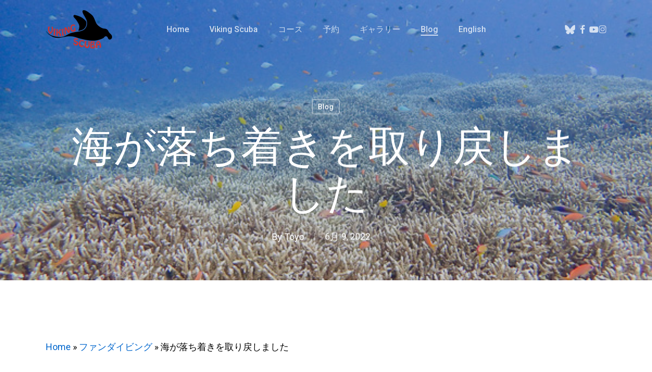

--- FILE ---
content_type: text/html; charset=UTF-8
request_url: https://www.vikingscubakabira.com/ja/%E6%B5%B7%E3%81%8C%E8%90%BD%E3%81%A1%E7%9D%80%E3%81%8D%E3%82%92%E5%8F%96%E3%82%8A%E6%88%BB%E3%81%97%E3%81%BE%E3%81%97%E3%81%9F/
body_size: 120910
content:
<!doctype html>
<html lang="ja" class="no-js">
<head>
	<meta charset="UTF-8">
	<meta name="viewport" content="width=device-width, initial-scale=1, maximum-scale=1, user-scalable=0" /><meta name='robots' content='index, follow, max-image-preview:large, max-snippet:-1, max-video-preview:-1' />
	<style>img:is([sizes="auto" i], [sizes^="auto," i]) { contain-intrinsic-size: 3000px 1500px }</style>
	<link rel="alternate" href="https://www.vikingscubakabira.com/ja/%e6%b5%b7%e3%81%8c%e8%90%bd%e3%81%a1%e7%9d%80%e3%81%8d%e3%82%92%e5%8f%96%e3%82%8a%e6%88%bb%e3%81%97%e3%81%be%e3%81%97%e3%81%9f/" hreflang="ja" />
<link rel="alternate" href="https://www.vikingscubakabira.com/en/the-sea-is-calm-again/" hreflang="en" />

	<!-- This site is optimized with the Yoast SEO plugin v26.5 - https://yoast.com/wordpress/plugins/seo/ -->
	<title>海が落ち着きを取り戻しました | バイキングスクーバカビラ</title>
	<meta name="description" content="曇り空でしたが風も穏やかになりボートを走らせているのも気持ちの良い石垣島です☆*:.｡. o(≧▽≦)o" />
	<link rel="canonical" href="https://www.vikingscubakabira.com/ja/海が落ち着きを取り戻しました/" />
	<meta property="og:locale" content="ja_JP" />
	<meta property="og:locale:alternate" content="en_US" />
	<meta property="og:type" content="article" />
	<meta property="og:title" content="海が落ち着きを取り戻しました | バイキングスクーバカビラ" />
	<meta property="og:description" content="曇り空でしたが風も穏やかになりボートを走らせているのも気持ちの良い石垣島です☆*:.｡. o(≧▽≦)o" />
	<meta property="og:url" content="https://www.vikingscubakabira.com/ja/海が落ち着きを取り戻しました/" />
	<meta property="og:site_name" content="バイキングスクーバカビラ" />
	<meta property="article:publisher" content="https://www.facebook.com/vikingscubakabira/" />
	<meta property="article:published_time" content="2022-06-09T07:05:32+00:00" />
	<meta property="article:modified_time" content="2022-06-09T07:05:37+00:00" />
	<meta property="og:image" content="https://www.vikingscubakabira.com/wp-content/uploads/2022/06/20220609-P6099327.jpg" />
	<meta property="og:image:width" content="600" />
	<meta property="og:image:height" content="450" />
	<meta property="og:image:type" content="image/jpeg" />
	<meta name="author" content="Toyo" />
	<meta name="twitter:card" content="summary_large_image" />
	<script type="application/ld+json" class="yoast-schema-graph">{"@context":"https://schema.org","@graph":[{"@type":"Article","@id":"https://www.vikingscubakabira.com/ja/%e6%b5%b7%e3%81%8c%e8%90%bd%e3%81%a1%e7%9d%80%e3%81%8d%e3%82%92%e5%8f%96%e3%82%8a%e6%88%bb%e3%81%97%e3%81%be%e3%81%97%e3%81%9f/#article","isPartOf":{"@id":"https://www.vikingscubakabira.com/ja/%e6%b5%b7%e3%81%8c%e8%90%bd%e3%81%a1%e7%9d%80%e3%81%8d%e3%82%92%e5%8f%96%e3%82%8a%e6%88%bb%e3%81%97%e3%81%be%e3%81%97%e3%81%9f/"},"author":{"name":"Toyo","@id":"https://www.vikingscubakabira.com/ja/#/schema/person/9e8784506c827526e86eb6ff27faf9e3"},"headline":"海が落ち着きを取り戻しました","datePublished":"2022-06-09T07:05:32+00:00","dateModified":"2022-06-09T07:05:37+00:00","mainEntityOfPage":{"@id":"https://www.vikingscubakabira.com/ja/%e6%b5%b7%e3%81%8c%e8%90%bd%e3%81%a1%e7%9d%80%e3%81%8d%e3%82%92%e5%8f%96%e3%82%8a%e6%88%bb%e3%81%97%e3%81%be%e3%81%97%e3%81%9f/"},"wordCount":6,"publisher":{"@id":"https://www.vikingscubakabira.com/ja/#organization"},"image":{"@id":"https://www.vikingscubakabira.com/ja/%e6%b5%b7%e3%81%8c%e8%90%bd%e3%81%a1%e7%9d%80%e3%81%8d%e3%82%92%e5%8f%96%e3%82%8a%e6%88%bb%e3%81%97%e3%81%be%e3%81%97%e3%81%9f/#primaryimage"},"thumbnailUrl":"https://www.vikingscubakabira.com/wp-content/uploads/2022/06/20220609-P6099327.jpg","keywords":["ファンダイビング","マンタポイント","米原"],"articleSection":["Blog"],"inLanguage":"ja"},{"@type":"WebPage","@id":"https://www.vikingscubakabira.com/ja/%e6%b5%b7%e3%81%8c%e8%90%bd%e3%81%a1%e7%9d%80%e3%81%8d%e3%82%92%e5%8f%96%e3%82%8a%e6%88%bb%e3%81%97%e3%81%be%e3%81%97%e3%81%9f/","url":"https://www.vikingscubakabira.com/ja/%e6%b5%b7%e3%81%8c%e8%90%bd%e3%81%a1%e7%9d%80%e3%81%8d%e3%82%92%e5%8f%96%e3%82%8a%e6%88%bb%e3%81%97%e3%81%be%e3%81%97%e3%81%9f/","name":"海が落ち着きを取り戻しました | バイキングスクーバカビラ","isPartOf":{"@id":"https://www.vikingscubakabira.com/ja/#website"},"primaryImageOfPage":{"@id":"https://www.vikingscubakabira.com/ja/%e6%b5%b7%e3%81%8c%e8%90%bd%e3%81%a1%e7%9d%80%e3%81%8d%e3%82%92%e5%8f%96%e3%82%8a%e6%88%bb%e3%81%97%e3%81%be%e3%81%97%e3%81%9f/#primaryimage"},"image":{"@id":"https://www.vikingscubakabira.com/ja/%e6%b5%b7%e3%81%8c%e8%90%bd%e3%81%a1%e7%9d%80%e3%81%8d%e3%82%92%e5%8f%96%e3%82%8a%e6%88%bb%e3%81%97%e3%81%be%e3%81%97%e3%81%9f/#primaryimage"},"thumbnailUrl":"https://www.vikingscubakabira.com/wp-content/uploads/2022/06/20220609-P6099327.jpg","datePublished":"2022-06-09T07:05:32+00:00","dateModified":"2022-06-09T07:05:37+00:00","description":"曇り空でしたが風も穏やかになりボートを走らせているのも気持ちの良い石垣島です☆*:.｡. o(≧▽≦)o","breadcrumb":{"@id":"https://www.vikingscubakabira.com/ja/%e6%b5%b7%e3%81%8c%e8%90%bd%e3%81%a1%e7%9d%80%e3%81%8d%e3%82%92%e5%8f%96%e3%82%8a%e6%88%bb%e3%81%97%e3%81%be%e3%81%97%e3%81%9f/#breadcrumb"},"inLanguage":"ja","potentialAction":[{"@type":"ReadAction","target":["https://www.vikingscubakabira.com/ja/%e6%b5%b7%e3%81%8c%e8%90%bd%e3%81%a1%e7%9d%80%e3%81%8d%e3%82%92%e5%8f%96%e3%82%8a%e6%88%bb%e3%81%97%e3%81%be%e3%81%97%e3%81%9f/"]}]},{"@type":"ImageObject","inLanguage":"ja","@id":"https://www.vikingscubakabira.com/ja/%e6%b5%b7%e3%81%8c%e8%90%bd%e3%81%a1%e7%9d%80%e3%81%8d%e3%82%92%e5%8f%96%e3%82%8a%e6%88%bb%e3%81%97%e3%81%be%e3%81%97%e3%81%9f/#primaryimage","url":"https://www.vikingscubakabira.com/wp-content/uploads/2022/06/20220609-P6099327.jpg","contentUrl":"https://www.vikingscubakabira.com/wp-content/uploads/2022/06/20220609-P6099327.jpg","width":600,"height":450},{"@type":"BreadcrumbList","@id":"https://www.vikingscubakabira.com/ja/%e6%b5%b7%e3%81%8c%e8%90%bd%e3%81%a1%e7%9d%80%e3%81%8d%e3%82%92%e5%8f%96%e3%82%8a%e6%88%bb%e3%81%97%e3%81%be%e3%81%97%e3%81%9f/#breadcrumb","itemListElement":[{"@type":"ListItem","position":1,"name":"Home","item":"https://www.vikingscubakabira.com/ja/"},{"@type":"ListItem","position":2,"name":"ファンダイビング","item":"https://www.vikingscubakabira.com/ja/tag/%e3%83%95%e3%82%a1%e3%83%b3%e3%83%80%e3%82%a4%e3%83%93%e3%83%b3%e3%82%b0/"},{"@type":"ListItem","position":3,"name":"海が落ち着きを取り戻しました"}]},{"@type":"WebSite","@id":"https://www.vikingscubakabira.com/ja/#website","url":"https://www.vikingscubakabira.com/ja/","name":"バイキングスクーバカビラ","description":"石垣ダイビングショップ","publisher":{"@id":"https://www.vikingscubakabira.com/ja/#organization"},"potentialAction":[{"@type":"SearchAction","target":{"@type":"EntryPoint","urlTemplate":"https://www.vikingscubakabira.com/ja/?s={search_term_string}"},"query-input":{"@type":"PropertyValueSpecification","valueRequired":true,"valueName":"search_term_string"}}],"inLanguage":"ja"},{"@type":"Organization","@id":"https://www.vikingscubakabira.com/ja/#organization","name":"バイキングスクーバカビラ","alternateName":"Viking Scuba Ishigaki","url":"https://www.vikingscubakabira.com/ja/","logo":{"@type":"ImageObject","inLanguage":"ja","@id":"https://www.vikingscubakabira.com/ja/#/schema/logo/image/","url":"https://www.vikingscubakabira.com/wp-content/uploads/2023/02/vikinglogoretina.png","contentUrl":"https://www.vikingscubakabira.com/wp-content/uploads/2023/02/vikinglogoretina.png","width":261,"height":150,"caption":"バイキングスクーバカビラ"},"image":{"@id":"https://www.vikingscubakabira.com/ja/#/schema/logo/image/"},"sameAs":["https://www.facebook.com/vikingscubakabira/","https://www.instagram.com/vikingscubakabira/","https://www.youtube.com/vikingscubakabira"]},{"@type":"Person","@id":"https://www.vikingscubakabira.com/ja/#/schema/person/9e8784506c827526e86eb6ff27faf9e3","name":"Toyo"}]}</script>
	<!-- / Yoast SEO plugin. -->


<link rel='dns-prefetch' href='//stats.wp.com' />
<link rel='dns-prefetch' href='//fonts.googleapis.com' />
<link rel='dns-prefetch' href='//v0.wordpress.com' />
<link rel="alternate" type="application/rss+xml" title="バイキングスクーバカビラ &raquo; フィード" href="https://www.vikingscubakabira.com/ja/feed/" />
<link rel="alternate" type="application/rss+xml" title="バイキングスクーバカビラ &raquo; コメントフィード" href="https://www.vikingscubakabira.com/ja/comments/feed/" />
<script type="text/javascript">
/* <![CDATA[ */
window._wpemojiSettings = {"baseUrl":"https:\/\/s.w.org\/images\/core\/emoji\/16.0.1\/72x72\/","ext":".png","svgUrl":"https:\/\/s.w.org\/images\/core\/emoji\/16.0.1\/svg\/","svgExt":".svg","source":{"concatemoji":"https:\/\/www.vikingscubakabira.com\/wp-includes\/js\/wp-emoji-release.min.js?ver=6.8.3"}};
/*! This file is auto-generated */
!function(s,n){var o,i,e;function c(e){try{var t={supportTests:e,timestamp:(new Date).valueOf()};sessionStorage.setItem(o,JSON.stringify(t))}catch(e){}}function p(e,t,n){e.clearRect(0,0,e.canvas.width,e.canvas.height),e.fillText(t,0,0);var t=new Uint32Array(e.getImageData(0,0,e.canvas.width,e.canvas.height).data),a=(e.clearRect(0,0,e.canvas.width,e.canvas.height),e.fillText(n,0,0),new Uint32Array(e.getImageData(0,0,e.canvas.width,e.canvas.height).data));return t.every(function(e,t){return e===a[t]})}function u(e,t){e.clearRect(0,0,e.canvas.width,e.canvas.height),e.fillText(t,0,0);for(var n=e.getImageData(16,16,1,1),a=0;a<n.data.length;a++)if(0!==n.data[a])return!1;return!0}function f(e,t,n,a){switch(t){case"flag":return n(e,"\ud83c\udff3\ufe0f\u200d\u26a7\ufe0f","\ud83c\udff3\ufe0f\u200b\u26a7\ufe0f")?!1:!n(e,"\ud83c\udde8\ud83c\uddf6","\ud83c\udde8\u200b\ud83c\uddf6")&&!n(e,"\ud83c\udff4\udb40\udc67\udb40\udc62\udb40\udc65\udb40\udc6e\udb40\udc67\udb40\udc7f","\ud83c\udff4\u200b\udb40\udc67\u200b\udb40\udc62\u200b\udb40\udc65\u200b\udb40\udc6e\u200b\udb40\udc67\u200b\udb40\udc7f");case"emoji":return!a(e,"\ud83e\udedf")}return!1}function g(e,t,n,a){var r="undefined"!=typeof WorkerGlobalScope&&self instanceof WorkerGlobalScope?new OffscreenCanvas(300,150):s.createElement("canvas"),o=r.getContext("2d",{willReadFrequently:!0}),i=(o.textBaseline="top",o.font="600 32px Arial",{});return e.forEach(function(e){i[e]=t(o,e,n,a)}),i}function t(e){var t=s.createElement("script");t.src=e,t.defer=!0,s.head.appendChild(t)}"undefined"!=typeof Promise&&(o="wpEmojiSettingsSupports",i=["flag","emoji"],n.supports={everything:!0,everythingExceptFlag:!0},e=new Promise(function(e){s.addEventListener("DOMContentLoaded",e,{once:!0})}),new Promise(function(t){var n=function(){try{var e=JSON.parse(sessionStorage.getItem(o));if("object"==typeof e&&"number"==typeof e.timestamp&&(new Date).valueOf()<e.timestamp+604800&&"object"==typeof e.supportTests)return e.supportTests}catch(e){}return null}();if(!n){if("undefined"!=typeof Worker&&"undefined"!=typeof OffscreenCanvas&&"undefined"!=typeof URL&&URL.createObjectURL&&"undefined"!=typeof Blob)try{var e="postMessage("+g.toString()+"("+[JSON.stringify(i),f.toString(),p.toString(),u.toString()].join(",")+"));",a=new Blob([e],{type:"text/javascript"}),r=new Worker(URL.createObjectURL(a),{name:"wpTestEmojiSupports"});return void(r.onmessage=function(e){c(n=e.data),r.terminate(),t(n)})}catch(e){}c(n=g(i,f,p,u))}t(n)}).then(function(e){for(var t in e)n.supports[t]=e[t],n.supports.everything=n.supports.everything&&n.supports[t],"flag"!==t&&(n.supports.everythingExceptFlag=n.supports.everythingExceptFlag&&n.supports[t]);n.supports.everythingExceptFlag=n.supports.everythingExceptFlag&&!n.supports.flag,n.DOMReady=!1,n.readyCallback=function(){n.DOMReady=!0}}).then(function(){return e}).then(function(){var e;n.supports.everything||(n.readyCallback(),(e=n.source||{}).concatemoji?t(e.concatemoji):e.wpemoji&&e.twemoji&&(t(e.twemoji),t(e.wpemoji)))}))}((window,document),window._wpemojiSettings);
/* ]]> */
</script>
<link rel='stylesheet' id='sbi_styles-css' href='https://www.vikingscubakabira.com/wp-content/plugins/instagram-feed/css/sbi-styles.min.css?ver=6.9.1' type='text/css' media='all' />
<style id='wp-emoji-styles-inline-css' type='text/css'>

	img.wp-smiley, img.emoji {
		display: inline !important;
		border: none !important;
		box-shadow: none !important;
		height: 1em !important;
		width: 1em !important;
		margin: 0 0.07em !important;
		vertical-align: -0.1em !important;
		background: none !important;
		padding: 0 !important;
	}
</style>
<link rel='stylesheet' id='wp-block-library-css' href='https://www.vikingscubakabira.com/wp-includes/css/dist/block-library/style.min.css?ver=6.8.3' type='text/css' media='all' />
<link rel='stylesheet' id='mediaelement-css' href='https://www.vikingscubakabira.com/wp-includes/js/mediaelement/mediaelementplayer-legacy.min.css?ver=4.2.17' type='text/css' media='all' />
<link rel='stylesheet' id='wp-mediaelement-css' href='https://www.vikingscubakabira.com/wp-includes/js/mediaelement/wp-mediaelement.min.css?ver=6.8.3' type='text/css' media='all' />
<style id='wp-mediaelement-inline-css' type='text/css'>
body .mejs-container .mejs-controls >.mejs-horizontal-volume-slider{height:26px;width:56px;position:relative;display:block;float:left;}.mejs-controls .mejs-horizontal-volume-slider .mejs-horizontal-volume-total{background:rgba(255,255,255,.33)}.mejs-controls .mejs-button button:focus{outline:none}body[data-button-style*="_rounded"] .mejs-button>button,body[data-button-style^="rounded"] .mejs-controls .mejs-pause button,body .mejs-controls .mejs-pause{border-radius:0!important;}.mejs-controls .mejs-time-rail .mejs-time-loaded{background-color:rgba(255,255,255,0.3)!important}.mejs-video .mejs-controls .mejs-time-rail{padding-top:12px}.mejs-audio .mejs-controls .mejs-time-rail{padding-top:11px}.mejs-video .mejs-controls .mejs-time-rail .mejs-time-current,.mejs-video .mejs-controls .mejs-time-rail span,.mejs-video .mejs-controls .mejs-time-rail a,.mejs-video .mejs-controls .mejs-time-rail .mejs-time-loaded{height:8px}.mejs-audio .mejs-controls .mejs-time-rail .mejs-time-current,.mejs-audio .mejs-controls .mejs-time-rail span,.mejs-audio .mejs-controls .mejs-time-rail a,.mejs-audio .mejs-controls .mejs-time-rail .mejs-time-loaded{height:8px}#ajax-content-wrap .mejs-container{background-color:transparent;background-image:none!important}.wp-video{margin-bottom:20px;}.wp-video,.mejs-container .mejs-poster img{max-width:none!important;width:100%!important}.wp-video-shortcode.mejs-container .mejs-poster img{visibility:hidden;display:block;margin-bottom:0;}.mejs-container-fullscreen .mejs-poster img{height:100%!important}body .mejs-poster{background-size:cover}body .mejs-container .mejs-controls .mejs-time{opacity:0.8;}body .mejs-controls button{transition:opacity 0.15s ease}body .mejs-controls button:hover,.mejs-controls .mejs-fullscreen-button:hover button{opacity:0.8}#ajax-content-wrap .mejs-controls .mejs-time-rail .mejs-time-total{background-color:rgba(255,255,255,0.25)}.mejs-controls .mejs-horizontal-volume-slider .mejs-horizontal-volume-current{background:transparent!important}body .mejs-controls .mejs-button button{font-size:18px;color:#fff;width:auto;position:relative;display:inline-block;}body .mejs-controls .mejs-button:not(.mejs-replay) button{background-image:none}body .mejs-controls .mejs-button.mejs-replay button{width:20px;}body .mejs-controls button:before{text-decoration:inherit;display:inline-block;speak:none}body .mejs-controls .mejs-play button:before{content:"\e052"}body .mejs-controls .mejs-mute button:before{content:"\e098"}body .mejs-controls .mejs-unmute button:before{content:"\e099"}body .mejs-controls .mejs-fullscreen-button button:before{content:"\e110";font-size:17px}body .mejs-controls .mejs-fullscreen-button.mejs-unfullscreen button:before{content:"\e111"}body .mejs-button.mejs-volume-button{margin-left:5px}body .mejs-controls .mejs-pause{top:2px;left:2px;position:relative;}body .mejs-controls .mejs-pause button{border-left:3px solid #fff;border-right:3px solid #fff;width:9px;height:12px;right:3px;top:2px}#ajax-content-wrap .mejs-container.mejs-audio{height:44px!important;background-color:rgba(0,0,0,1)}#ajax-content-wrap .mejs-container.mejs-audio .mejs-playpause-button{margin-left:0;}body .mejs-container.mejs-audio .mejs-controls{height:42px}body .mejs-container:not(.mejs-audio) .mejs-controls:before{background:linear-gradient(rgba(255,255,255,0) -2%,rgba(0,0,0,0) 35%,rgba(0,0,0,0.04) 44%,rgba(0,0,0,0.8) 100%,rgba(0,0,0,0.6) 100%);position:absolute;bottom:0;left:0;width:100%;height:400%;z-index:11;border-radius:4px;content:" "}body .mfp-wrap .mfp-content .mejs-container:not(.mejs-audio) .mejs-controls:before{border-radius:0;}body .mejs-container .mejs-controls >*{z-index:100;position:relative}body .mejs-container .mejs-controls{background:none!important;height:50px}#ajax-content-wrap .mejs-playpause-button{margin-left:20px}#ajax-content-wrap .mejs-fullscreen-button{margin-right:20px}body .mejs-video .mejs-controls .mejs-time-rail .mejs-time-float{color:#fff;border:none;background-color:transparent}body .mejs-controls .mejs-time-rail .mejs-time-float-corner{border-color:transparent transparent}body .mejs-audio .mejs-controls .mejs-time-rail .mejs-time-float{border:none;background-color:#fff;height:15px;box-shadow:0 2px 12px rgba(0,0,0,0.25)}
</style>
<style id='jetpack-sharing-buttons-style-inline-css' type='text/css'>
.jetpack-sharing-buttons__services-list{display:flex;flex-direction:row;flex-wrap:wrap;gap:0;list-style-type:none;margin:5px;padding:0}.jetpack-sharing-buttons__services-list.has-small-icon-size{font-size:12px}.jetpack-sharing-buttons__services-list.has-normal-icon-size{font-size:16px}.jetpack-sharing-buttons__services-list.has-large-icon-size{font-size:24px}.jetpack-sharing-buttons__services-list.has-huge-icon-size{font-size:36px}@media print{.jetpack-sharing-buttons__services-list{display:none!important}}.editor-styles-wrapper .wp-block-jetpack-sharing-buttons{gap:0;padding-inline-start:0}ul.jetpack-sharing-buttons__services-list.has-background{padding:1.25em 2.375em}
</style>
<style id='global-styles-inline-css' type='text/css'>
:root{--wp--preset--aspect-ratio--square: 1;--wp--preset--aspect-ratio--4-3: 4/3;--wp--preset--aspect-ratio--3-4: 3/4;--wp--preset--aspect-ratio--3-2: 3/2;--wp--preset--aspect-ratio--2-3: 2/3;--wp--preset--aspect-ratio--16-9: 16/9;--wp--preset--aspect-ratio--9-16: 9/16;--wp--preset--color--black: #000000;--wp--preset--color--cyan-bluish-gray: #abb8c3;--wp--preset--color--white: #ffffff;--wp--preset--color--pale-pink: #f78da7;--wp--preset--color--vivid-red: #cf2e2e;--wp--preset--color--luminous-vivid-orange: #ff6900;--wp--preset--color--luminous-vivid-amber: #fcb900;--wp--preset--color--light-green-cyan: #7bdcb5;--wp--preset--color--vivid-green-cyan: #00d084;--wp--preset--color--pale-cyan-blue: #8ed1fc;--wp--preset--color--vivid-cyan-blue: #0693e3;--wp--preset--color--vivid-purple: #9b51e0;--wp--preset--gradient--vivid-cyan-blue-to-vivid-purple: linear-gradient(135deg,rgba(6,147,227,1) 0%,rgb(155,81,224) 100%);--wp--preset--gradient--light-green-cyan-to-vivid-green-cyan: linear-gradient(135deg,rgb(122,220,180) 0%,rgb(0,208,130) 100%);--wp--preset--gradient--luminous-vivid-amber-to-luminous-vivid-orange: linear-gradient(135deg,rgba(252,185,0,1) 0%,rgba(255,105,0,1) 100%);--wp--preset--gradient--luminous-vivid-orange-to-vivid-red: linear-gradient(135deg,rgba(255,105,0,1) 0%,rgb(207,46,46) 100%);--wp--preset--gradient--very-light-gray-to-cyan-bluish-gray: linear-gradient(135deg,rgb(238,238,238) 0%,rgb(169,184,195) 100%);--wp--preset--gradient--cool-to-warm-spectrum: linear-gradient(135deg,rgb(74,234,220) 0%,rgb(151,120,209) 20%,rgb(207,42,186) 40%,rgb(238,44,130) 60%,rgb(251,105,98) 80%,rgb(254,248,76) 100%);--wp--preset--gradient--blush-light-purple: linear-gradient(135deg,rgb(255,206,236) 0%,rgb(152,150,240) 100%);--wp--preset--gradient--blush-bordeaux: linear-gradient(135deg,rgb(254,205,165) 0%,rgb(254,45,45) 50%,rgb(107,0,62) 100%);--wp--preset--gradient--luminous-dusk: linear-gradient(135deg,rgb(255,203,112) 0%,rgb(199,81,192) 50%,rgb(65,88,208) 100%);--wp--preset--gradient--pale-ocean: linear-gradient(135deg,rgb(255,245,203) 0%,rgb(182,227,212) 50%,rgb(51,167,181) 100%);--wp--preset--gradient--electric-grass: linear-gradient(135deg,rgb(202,248,128) 0%,rgb(113,206,126) 100%);--wp--preset--gradient--midnight: linear-gradient(135deg,rgb(2,3,129) 0%,rgb(40,116,252) 100%);--wp--preset--font-size--small: 13px;--wp--preset--font-size--medium: 20px;--wp--preset--font-size--large: 36px;--wp--preset--font-size--x-large: 42px;--wp--preset--spacing--20: 0.44rem;--wp--preset--spacing--30: 0.67rem;--wp--preset--spacing--40: 1rem;--wp--preset--spacing--50: 1.5rem;--wp--preset--spacing--60: 2.25rem;--wp--preset--spacing--70: 3.38rem;--wp--preset--spacing--80: 5.06rem;--wp--preset--shadow--natural: 6px 6px 9px rgba(0, 0, 0, 0.2);--wp--preset--shadow--deep: 12px 12px 50px rgba(0, 0, 0, 0.4);--wp--preset--shadow--sharp: 6px 6px 0px rgba(0, 0, 0, 0.2);--wp--preset--shadow--outlined: 6px 6px 0px -3px rgba(255, 255, 255, 1), 6px 6px rgba(0, 0, 0, 1);--wp--preset--shadow--crisp: 6px 6px 0px rgba(0, 0, 0, 1);}:root { --wp--style--global--content-size: 1300px;--wp--style--global--wide-size: 1300px; }:where(body) { margin: 0; }.wp-site-blocks > .alignleft { float: left; margin-right: 2em; }.wp-site-blocks > .alignright { float: right; margin-left: 2em; }.wp-site-blocks > .aligncenter { justify-content: center; margin-left: auto; margin-right: auto; }:where(.is-layout-flex){gap: 0.5em;}:where(.is-layout-grid){gap: 0.5em;}.is-layout-flow > .alignleft{float: left;margin-inline-start: 0;margin-inline-end: 2em;}.is-layout-flow > .alignright{float: right;margin-inline-start: 2em;margin-inline-end: 0;}.is-layout-flow > .aligncenter{margin-left: auto !important;margin-right: auto !important;}.is-layout-constrained > .alignleft{float: left;margin-inline-start: 0;margin-inline-end: 2em;}.is-layout-constrained > .alignright{float: right;margin-inline-start: 2em;margin-inline-end: 0;}.is-layout-constrained > .aligncenter{margin-left: auto !important;margin-right: auto !important;}.is-layout-constrained > :where(:not(.alignleft):not(.alignright):not(.alignfull)){max-width: var(--wp--style--global--content-size);margin-left: auto !important;margin-right: auto !important;}.is-layout-constrained > .alignwide{max-width: var(--wp--style--global--wide-size);}body .is-layout-flex{display: flex;}.is-layout-flex{flex-wrap: wrap;align-items: center;}.is-layout-flex > :is(*, div){margin: 0;}body .is-layout-grid{display: grid;}.is-layout-grid > :is(*, div){margin: 0;}body{padding-top: 0px;padding-right: 0px;padding-bottom: 0px;padding-left: 0px;}:root :where(.wp-element-button, .wp-block-button__link){background-color: #32373c;border-width: 0;color: #fff;font-family: inherit;font-size: inherit;line-height: inherit;padding: calc(0.667em + 2px) calc(1.333em + 2px);text-decoration: none;}.has-black-color{color: var(--wp--preset--color--black) !important;}.has-cyan-bluish-gray-color{color: var(--wp--preset--color--cyan-bluish-gray) !important;}.has-white-color{color: var(--wp--preset--color--white) !important;}.has-pale-pink-color{color: var(--wp--preset--color--pale-pink) !important;}.has-vivid-red-color{color: var(--wp--preset--color--vivid-red) !important;}.has-luminous-vivid-orange-color{color: var(--wp--preset--color--luminous-vivid-orange) !important;}.has-luminous-vivid-amber-color{color: var(--wp--preset--color--luminous-vivid-amber) !important;}.has-light-green-cyan-color{color: var(--wp--preset--color--light-green-cyan) !important;}.has-vivid-green-cyan-color{color: var(--wp--preset--color--vivid-green-cyan) !important;}.has-pale-cyan-blue-color{color: var(--wp--preset--color--pale-cyan-blue) !important;}.has-vivid-cyan-blue-color{color: var(--wp--preset--color--vivid-cyan-blue) !important;}.has-vivid-purple-color{color: var(--wp--preset--color--vivid-purple) !important;}.has-black-background-color{background-color: var(--wp--preset--color--black) !important;}.has-cyan-bluish-gray-background-color{background-color: var(--wp--preset--color--cyan-bluish-gray) !important;}.has-white-background-color{background-color: var(--wp--preset--color--white) !important;}.has-pale-pink-background-color{background-color: var(--wp--preset--color--pale-pink) !important;}.has-vivid-red-background-color{background-color: var(--wp--preset--color--vivid-red) !important;}.has-luminous-vivid-orange-background-color{background-color: var(--wp--preset--color--luminous-vivid-orange) !important;}.has-luminous-vivid-amber-background-color{background-color: var(--wp--preset--color--luminous-vivid-amber) !important;}.has-light-green-cyan-background-color{background-color: var(--wp--preset--color--light-green-cyan) !important;}.has-vivid-green-cyan-background-color{background-color: var(--wp--preset--color--vivid-green-cyan) !important;}.has-pale-cyan-blue-background-color{background-color: var(--wp--preset--color--pale-cyan-blue) !important;}.has-vivid-cyan-blue-background-color{background-color: var(--wp--preset--color--vivid-cyan-blue) !important;}.has-vivid-purple-background-color{background-color: var(--wp--preset--color--vivid-purple) !important;}.has-black-border-color{border-color: var(--wp--preset--color--black) !important;}.has-cyan-bluish-gray-border-color{border-color: var(--wp--preset--color--cyan-bluish-gray) !important;}.has-white-border-color{border-color: var(--wp--preset--color--white) !important;}.has-pale-pink-border-color{border-color: var(--wp--preset--color--pale-pink) !important;}.has-vivid-red-border-color{border-color: var(--wp--preset--color--vivid-red) !important;}.has-luminous-vivid-orange-border-color{border-color: var(--wp--preset--color--luminous-vivid-orange) !important;}.has-luminous-vivid-amber-border-color{border-color: var(--wp--preset--color--luminous-vivid-amber) !important;}.has-light-green-cyan-border-color{border-color: var(--wp--preset--color--light-green-cyan) !important;}.has-vivid-green-cyan-border-color{border-color: var(--wp--preset--color--vivid-green-cyan) !important;}.has-pale-cyan-blue-border-color{border-color: var(--wp--preset--color--pale-cyan-blue) !important;}.has-vivid-cyan-blue-border-color{border-color: var(--wp--preset--color--vivid-cyan-blue) !important;}.has-vivid-purple-border-color{border-color: var(--wp--preset--color--vivid-purple) !important;}.has-vivid-cyan-blue-to-vivid-purple-gradient-background{background: var(--wp--preset--gradient--vivid-cyan-blue-to-vivid-purple) !important;}.has-light-green-cyan-to-vivid-green-cyan-gradient-background{background: var(--wp--preset--gradient--light-green-cyan-to-vivid-green-cyan) !important;}.has-luminous-vivid-amber-to-luminous-vivid-orange-gradient-background{background: var(--wp--preset--gradient--luminous-vivid-amber-to-luminous-vivid-orange) !important;}.has-luminous-vivid-orange-to-vivid-red-gradient-background{background: var(--wp--preset--gradient--luminous-vivid-orange-to-vivid-red) !important;}.has-very-light-gray-to-cyan-bluish-gray-gradient-background{background: var(--wp--preset--gradient--very-light-gray-to-cyan-bluish-gray) !important;}.has-cool-to-warm-spectrum-gradient-background{background: var(--wp--preset--gradient--cool-to-warm-spectrum) !important;}.has-blush-light-purple-gradient-background{background: var(--wp--preset--gradient--blush-light-purple) !important;}.has-blush-bordeaux-gradient-background{background: var(--wp--preset--gradient--blush-bordeaux) !important;}.has-luminous-dusk-gradient-background{background: var(--wp--preset--gradient--luminous-dusk) !important;}.has-pale-ocean-gradient-background{background: var(--wp--preset--gradient--pale-ocean) !important;}.has-electric-grass-gradient-background{background: var(--wp--preset--gradient--electric-grass) !important;}.has-midnight-gradient-background{background: var(--wp--preset--gradient--midnight) !important;}.has-small-font-size{font-size: var(--wp--preset--font-size--small) !important;}.has-medium-font-size{font-size: var(--wp--preset--font-size--medium) !important;}.has-large-font-size{font-size: var(--wp--preset--font-size--large) !important;}.has-x-large-font-size{font-size: var(--wp--preset--font-size--x-large) !important;}
:where(.wp-block-post-template.is-layout-flex){gap: 1.25em;}:where(.wp-block-post-template.is-layout-grid){gap: 1.25em;}
:where(.wp-block-columns.is-layout-flex){gap: 2em;}:where(.wp-block-columns.is-layout-grid){gap: 2em;}
:root :where(.wp-block-pullquote){font-size: 1.5em;line-height: 1.6;}
</style>
<link rel='stylesheet' id='font-awesome-css' href='https://www.vikingscubakabira.com/wp-content/themes/salient/css/font-awesome-legacy.min.css?ver=4.7.1' type='text/css' media='all' />
<link rel='stylesheet' id='salient-grid-system-css' href='https://www.vikingscubakabira.com/wp-content/themes/salient/css/build/grid-system.css?ver=18.0.1' type='text/css' media='all' />
<link rel='stylesheet' id='main-styles-css' href='https://www.vikingscubakabira.com/wp-content/themes/salient/css/build/style.css?ver=18.0.1' type='text/css' media='all' />
<link rel='stylesheet' id='nectar-header-layout-centered-menu-css' href='https://www.vikingscubakabira.com/wp-content/themes/salient/css/build/header/header-layout-centered-menu.css?ver=18.0.1' type='text/css' media='all' />
<link rel='stylesheet' id='nectar-single-styles-css' href='https://www.vikingscubakabira.com/wp-content/themes/salient/css/build/single.css?ver=18.0.1' type='text/css' media='all' />
<link rel='stylesheet' id='nectar-element-recent-posts-css' href='https://www.vikingscubakabira.com/wp-content/themes/salient/css/build/elements/element-recent-posts.css?ver=18.0.1' type='text/css' media='all' />
<link rel='stylesheet' id='nectar-brands-css' href='https://www.vikingscubakabira.com/wp-content/themes/salient/css/nectar-brands.css?ver=18.0.1' type='text/css' media='all' />
<link rel='stylesheet' id='nectar_default_font_open_sans-css' href='https://fonts.googleapis.com/css?family=Open+Sans%3A300%2C400%2C600%2C700&#038;subset=latin%2Clatin-ext' type='text/css' media='all' />
<link rel='stylesheet' id='responsive-css' href='https://www.vikingscubakabira.com/wp-content/themes/salient/css/build/responsive.css?ver=18.0.1' type='text/css' media='all' />
<link rel='stylesheet' id='skin-material-css' href='https://www.vikingscubakabira.com/wp-content/themes/salient/css/build/skin-material.css?ver=18.0.1' type='text/css' media='all' />
<style id='salient-wp-menu-dynamic-fallback-inline-css' type='text/css'>
#header-outer .nectar-ext-menu-item .image-layer-outer,#header-outer .nectar-ext-menu-item .image-layer,#header-outer .nectar-ext-menu-item .color-overlay,#slide-out-widget-area .nectar-ext-menu-item .image-layer-outer,#slide-out-widget-area .nectar-ext-menu-item .color-overlay,#slide-out-widget-area .nectar-ext-menu-item .image-layer{position:absolute;top:0;left:0;width:100%;height:100%;overflow:hidden;}.nectar-ext-menu-item .inner-content{position:relative;z-index:10;width:100%;}.nectar-ext-menu-item .image-layer{background-size:cover;background-position:center;transition:opacity 0.25s ease 0.1s;}.nectar-ext-menu-item .image-layer video{object-fit:cover;width:100%;height:100%;}#header-outer nav .nectar-ext-menu-item .image-layer:not(.loaded){background-image:none!important;}#header-outer nav .nectar-ext-menu-item .image-layer{opacity:0;}#header-outer nav .nectar-ext-menu-item .image-layer.loaded{opacity:1;}.nectar-ext-menu-item span[class*="inherit-h"] + .menu-item-desc{margin-top:0.4rem;}#mobile-menu .nectar-ext-menu-item .title,#slide-out-widget-area .nectar-ext-menu-item .title,.nectar-ext-menu-item .menu-title-text,.nectar-ext-menu-item .menu-item-desc{position:relative;}.nectar-ext-menu-item .menu-item-desc{display:block;line-height:1.4em;}body #slide-out-widget-area .nectar-ext-menu-item .menu-item-desc{line-height:1.4em;}#mobile-menu .nectar-ext-menu-item .title,#slide-out-widget-area .nectar-ext-menu-item:not(.style-img-above-text) .title,.nectar-ext-menu-item:not(.style-img-above-text) .menu-title-text,.nectar-ext-menu-item:not(.style-img-above-text) .menu-item-desc,.nectar-ext-menu-item:not(.style-img-above-text) i:before,.nectar-ext-menu-item:not(.style-img-above-text) .svg-icon{color:#fff;}#mobile-menu .nectar-ext-menu-item.style-img-above-text .title{color:inherit;}.sf-menu li ul li a .nectar-ext-menu-item .menu-title-text:after{display:none;}.menu-item .widget-area-active[data-margin="default"] > div:not(:last-child){margin-bottom:20px;}.nectar-ext-menu-item__button{display:inline-block;padding-top:2em;}#header-outer nav li:not([class*="current"]) > a .nectar-ext-menu-item .inner-content.has-button .title .menu-title-text{background-image:none;}.nectar-ext-menu-item__button .nectar-cta:not([data-color="transparent"]){margin-top:.8em;margin-bottom:.8em;}.nectar-ext-menu-item .color-overlay{transition:opacity 0.5s cubic-bezier(.15,.75,.5,1);}.nectar-ext-menu-item:hover .hover-zoom-in-slow .image-layer{transform:scale(1.15);transition:transform 4s cubic-bezier(0.1,0.2,.7,1);}.nectar-ext-menu-item:hover .hover-zoom-in-slow .color-overlay{transition:opacity 1.5s cubic-bezier(.15,.75,.5,1);}.nectar-ext-menu-item .hover-zoom-in-slow .image-layer{transition:transform 0.5s cubic-bezier(.15,.75,.5,1);}.nectar-ext-menu-item .hover-zoom-in-slow .color-overlay{transition:opacity 0.5s cubic-bezier(.15,.75,.5,1);}.nectar-ext-menu-item:hover .hover-zoom-in .image-layer{transform:scale(1.12);}.nectar-ext-menu-item .hover-zoom-in .image-layer{transition:transform 0.5s cubic-bezier(.15,.75,.5,1);}.nectar-ext-menu-item{display:flex;text-align:left;}#slide-out-widget-area .nectar-ext-menu-item .title,#slide-out-widget-area .nectar-ext-menu-item .menu-item-desc,#slide-out-widget-area .nectar-ext-menu-item .menu-title-text,#mobile-menu .nectar-ext-menu-item .title,#mobile-menu .nectar-ext-menu-item .menu-item-desc,#mobile-menu .nectar-ext-menu-item .menu-title-text{color:inherit!important;}#slide-out-widget-area .nectar-ext-menu-item,#mobile-menu .nectar-ext-menu-item{display:block;}#slide-out-widget-area .nectar-ext-menu-item .inner-content,#mobile-menu .nectar-ext-menu-item .inner-content{width:100%;}#slide-out-widget-area.fullscreen-alt .nectar-ext-menu-item,#slide-out-widget-area.fullscreen .nectar-ext-menu-item{text-align:center;}#header-outer .nectar-ext-menu-item.style-img-above-text .image-layer-outer,#slide-out-widget-area .nectar-ext-menu-item.style-img-above-text .image-layer-outer{position:relative;}#header-outer .nectar-ext-menu-item.style-img-above-text,#slide-out-widget-area .nectar-ext-menu-item.style-img-above-text{flex-direction:column;}
</style>
<link rel='stylesheet' id='dynamic-css-css' href='https://www.vikingscubakabira.com/wp-content/uploads/salient/salient-dynamic-styles.css?ver=71241' type='text/css' media='all' />
<style id='dynamic-css-inline-css' type='text/css'>
#page-header-bg[data-post-hs="default_minimal"] .inner-wrap{text-align:center}#page-header-bg[data-post-hs="default_minimal"] .inner-wrap >a,.material #page-header-bg.fullscreen-header .inner-wrap >a{color:#fff;font-weight:600;border:var(--nectar-border-thickness) solid rgba(255,255,255,0.4);padding:4px 10px;margin:5px 6px 0px 5px;display:inline-block;transition:all 0.2s ease;-webkit-transition:all 0.2s ease;font-size:14px;line-height:18px}body.material #page-header-bg.fullscreen-header .inner-wrap >a{margin-bottom:15px;}body.material #page-header-bg.fullscreen-header .inner-wrap >a{border:none;padding:6px 10px}body[data-button-style^="rounded"] #page-header-bg[data-post-hs="default_minimal"] .inner-wrap >a,body[data-button-style^="rounded"].material #page-header-bg.fullscreen-header .inner-wrap >a{border-radius:100px}body.single [data-post-hs="default_minimal"] #single-below-header span,body.single .heading-title[data-header-style="default_minimal"] #single-below-header span{line-height:14px;}#page-header-bg[data-post-hs="default_minimal"] #single-below-header{text-align:center;position:relative;z-index:100}#page-header-bg[data-post-hs="default_minimal"] #single-below-header span{float:none;display:inline-block}#page-header-bg[data-post-hs="default_minimal"] .inner-wrap >a:hover,#page-header-bg[data-post-hs="default_minimal"] .inner-wrap >a:focus{border-color:transparent}#page-header-bg.fullscreen-header .avatar,#page-header-bg[data-post-hs="default_minimal"] .avatar{border-radius:100%}#page-header-bg.fullscreen-header .meta-author span,#page-header-bg[data-post-hs="default_minimal"] .meta-author span{display:block}#page-header-bg.fullscreen-header .meta-author img{margin-bottom:0;height:50px;width:auto}#page-header-bg[data-post-hs="default_minimal"] .meta-author img{margin-bottom:0;height:40px;width:auto}#page-header-bg[data-post-hs="default_minimal"] .author-section{position:absolute;bottom:30px}#page-header-bg.fullscreen-header .meta-author,#page-header-bg[data-post-hs="default_minimal"] .meta-author{font-size:18px}#page-header-bg.fullscreen-header .author-section .meta-date,#page-header-bg[data-post-hs="default_minimal"] .author-section .meta-date{font-size:12px;color:rgba(255,255,255,0.8)}#page-header-bg.fullscreen-header .author-section .meta-date i{font-size:12px}#page-header-bg[data-post-hs="default_minimal"] .author-section .meta-date i{font-size:11px;line-height:14px}#page-header-bg[data-post-hs="default_minimal"] .author-section .avatar-post-info{position:relative;top:-5px}#page-header-bg.fullscreen-header .author-section a,#page-header-bg[data-post-hs="default_minimal"] .author-section a{display:block;margin-bottom:-2px}#page-header-bg[data-post-hs="default_minimal"] .author-section a{font-size:14px;line-height:14px}#page-header-bg.fullscreen-header .author-section a:hover,#page-header-bg[data-post-hs="default_minimal"] .author-section a:hover{color:rgba(255,255,255,0.85)!important}#page-header-bg.fullscreen-header .author-section,#page-header-bg[data-post-hs="default_minimal"] .author-section{width:100%;z-index:10;text-align:center}#page-header-bg.fullscreen-header .author-section{margin-top:25px;}#page-header-bg.fullscreen-header .author-section span,#page-header-bg[data-post-hs="default_minimal"] .author-section span{padding-left:0;line-height:20px;font-size:20px}#page-header-bg.fullscreen-header .author-section .avatar-post-info,#page-header-bg[data-post-hs="default_minimal"] .author-section .avatar-post-info{margin-left:10px}#page-header-bg.fullscreen-header .author-section .avatar-post-info,#page-header-bg.fullscreen-header .author-section .meta-author,#page-header-bg[data-post-hs="default_minimal"] .author-section .avatar-post-info,#page-header-bg[data-post-hs="default_minimal"] .author-section .meta-author{text-align:left;display:inline-block;top:9px}@media only screen and (min-width :690px) and (max-width :999px){body.single-post #page-header-bg[data-post-hs="default_minimal"]{padding-top:10%;padding-bottom:10%;}}@media only screen and (max-width :690px){#ajax-content-wrap #page-header-bg[data-post-hs="default_minimal"] #single-below-header span:not(.rich-snippet-hidden),#ajax-content-wrap .row.heading-title[data-header-style="default_minimal"] .col.section-title span.meta-category{display:inline-block;}.container-wrap[data-remove-post-comment-number="0"][data-remove-post-author="0"][data-remove-post-date="0"] .heading-title[data-header-style="default_minimal"] #single-below-header > span,#page-header-bg[data-post-hs="default_minimal"] .span_6[data-remove-post-comment-number="0"][data-remove-post-author="0"][data-remove-post-date="0"] #single-below-header > span{padding:0 8px;}.container-wrap[data-remove-post-comment-number="0"][data-remove-post-author="0"][data-remove-post-date="0"] .heading-title[data-header-style="default_minimal"] #single-below-header span,#page-header-bg[data-post-hs="default_minimal"] .span_6[data-remove-post-comment-number="0"][data-remove-post-author="0"][data-remove-post-date="0"] #single-below-header span{font-size:13px;line-height:10px;}.material #page-header-bg.fullscreen-header .author-section{margin-top:5px;}#page-header-bg.fullscreen-header .author-section{bottom:20px;}#page-header-bg.fullscreen-header .author-section .meta-date:not(.updated){margin-top:-4px;display:block;}#page-header-bg.fullscreen-header .author-section .avatar-post-info{margin:10px 0 0 0;}}#page-header-bg h1,#page-header-bg .subheader,.nectar-box-roll .overlaid-content h1,.nectar-box-roll .overlaid-content .subheader,#page-header-bg #portfolio-nav a i,body .section-title #portfolio-nav a:hover i,.page-header-no-bg h1,.page-header-no-bg span,#page-header-bg #portfolio-nav a i,#page-header-bg span,#page-header-bg #single-below-header a:hover,#page-header-bg #single-below-header a:focus,#page-header-bg.fullscreen-header .author-section a{color:#ffffff!important;}body #page-header-bg .pinterest-share i,body #page-header-bg .facebook-share i,body #page-header-bg .linkedin-share i,body #page-header-bg .twitter-share i,body #page-header-bg .google-plus-share i,body #page-header-bg .icon-salient-heart,body #page-header-bg .icon-salient-heart-2{color:#ffffff;}#page-header-bg[data-post-hs="default_minimal"] .inner-wrap > a:not(:hover){color:#ffffff;border-color:rgba(255,255,255,0.4);}.single #page-header-bg #single-below-header > span{border-color:rgba(255,255,255,0.4);}body .section-title #portfolio-nav a:hover i{opacity:0.75;}.single #page-header-bg .blog-title #single-meta .nectar-social.hover > div a,.single #page-header-bg .blog-title #single-meta > div a,.single #page-header-bg .blog-title #single-meta ul .n-shortcode a,#page-header-bg .blog-title #single-meta .nectar-social.hover .share-btn{border-color:rgba(255,255,255,0.4);}.single #page-header-bg .blog-title #single-meta .nectar-social.hover > div a:hover,#page-header-bg .blog-title #single-meta .nectar-social.hover .share-btn:hover,.single #page-header-bg .blog-title #single-meta div > a:hover,.single #page-header-bg .blog-title #single-meta ul .n-shortcode a:hover,.single #page-header-bg .blog-title #single-meta ul li:not(.meta-share-count):hover > a{border-color:rgba(255,255,255,1);}.single #page-header-bg #single-meta div span,.single #page-header-bg #single-meta > div a,.single #page-header-bg #single-meta > div i{color:#ffffff!important;}.single #page-header-bg #single-meta ul .meta-share-count .nectar-social a i{color:rgba(255,255,255,0.7)!important;}.single #page-header-bg #single-meta ul .meta-share-count .nectar-social a:hover i{color:rgba(255,255,255,1)!important;}.no-rgba #header-space{display:none;}@media only screen and (max-width:999px){body #header-space[data-header-mobile-fixed="1"]{display:none;}#header-outer[data-mobile-fixed="false"]{position:absolute;}}@media only screen and (max-width:999px){body:not(.nectar-no-flex-height) #header-space[data-secondary-header-display="full"]:not([data-header-mobile-fixed="false"]){display:block!important;margin-bottom:-101px;}#header-space[data-secondary-header-display="full"][data-header-mobile-fixed="false"]{display:none;}}@media only screen and (min-width:1000px){#header-space{display:none;}.nectar-slider-wrap.first-section,.parallax_slider_outer.first-section,.full-width-content.first-section,.parallax_slider_outer.first-section .swiper-slide .content,.nectar-slider-wrap.first-section .swiper-slide .content,#page-header-bg,.nder-page-header,#page-header-wrap,.full-width-section.first-section{margin-top:0!important;}body #page-header-bg,body #page-header-wrap{height:115px;}body #search-outer{z-index:100000;}}@media only screen and (min-width:1000px){#page-header-wrap.fullscreen-header,#page-header-wrap.fullscreen-header #page-header-bg,html:not(.nectar-box-roll-loaded) .nectar-box-roll > #page-header-bg.fullscreen-header,.nectar_fullscreen_zoom_recent_projects,#nectar_fullscreen_rows:not(.afterLoaded) > div,#nectar_fullscreen_rows:not(.afterLoaded) > section{height:100vh;}.wpb_row.vc_row-o-full-height.top-level,.wpb_row.vc_row-o-full-height.top-level > .col.span_12{min-height:100vh;}#page-header-bg[data-alignment-v="middle"] .span_6 .inner-wrap,#page-header-bg[data-alignment-v="top"] .span_6 .inner-wrap,.blog-archive-header.color-bg .container{padding-top:calc(120px + var(--nectar_hook_before_nav_content_height,0px));}#page-header-wrap.container #page-header-bg .span_6 .inner-wrap{padding-top:0;}.nectar-slider-wrap[data-fullscreen="true"]:not(.loaded),.nectar-slider-wrap[data-fullscreen="true"]:not(.loaded) .swiper-container{height:calc(100vh + 2px)!important;}.admin-bar .nectar-slider-wrap[data-fullscreen="true"]:not(.loaded),.admin-bar .nectar-slider-wrap[data-fullscreen="true"]:not(.loaded) .swiper-container{height:calc(100vh - 30px)!important;}}@media only screen and (max-width:999px){#page-header-bg[data-alignment-v="middle"]:not(.fullscreen-header) .span_6 .inner-wrap,#page-header-bg[data-alignment-v="top"] .span_6 .inner-wrap,.blog-archive-header.color-bg .container{padding-top:calc(85px + var(--nectar_hook_before_nav_content_height,0px));}.vc_row.top-level.full-width-section:not(.full-width-ns) > .span_12,#page-header-bg[data-alignment-v="bottom"] .span_6 .inner-wrap{padding-top:75px;}}@media only screen and (max-width:690px){.vc_row.top-level.full-width-section:not(.full-width-ns) > .span_12{padding-top:85px;}.vc_row.top-level.full-width-content .nectar-recent-posts-single_featured .recent-post-container > .inner-wrap{padding-top:75px;}}@media only screen and (max-width:999px){.full-width-ns .nectar-slider-wrap .swiper-slide[data-y-pos="middle"] .content,.full-width-ns .nectar-slider-wrap .swiper-slide[data-y-pos="top"] .content{padding-top:30px;}}@media only screen and (max-width:999px){.using-mobile-browser #nectar_fullscreen_rows:not(.afterLoaded):not([data-mobile-disable="on"]) > div{height:calc(100vh - 76px);}.using-mobile-browser .wpb_row.vc_row-o-full-height.top-level,.using-mobile-browser .wpb_row.vc_row-o-full-height.top-level > .col.span_12,[data-permanent-transparent="1"].using-mobile-browser .wpb_row.vc_row-o-full-height.top-level,[data-permanent-transparent="1"].using-mobile-browser .wpb_row.vc_row-o-full-height.top-level > .col.span_12{min-height:calc(100vh - 76px);}html:not(.nectar-box-roll-loaded) .nectar-box-roll > #page-header-bg.fullscreen-header,.nectar_fullscreen_zoom_recent_projects,.nectar-slider-wrap[data-fullscreen="true"]:not(.loaded),.nectar-slider-wrap[data-fullscreen="true"]:not(.loaded) .swiper-container,#nectar_fullscreen_rows:not(.afterLoaded):not([data-mobile-disable="on"]) > div{height:calc(100vh - 1px);}.wpb_row.vc_row-o-full-height.top-level,.wpb_row.vc_row-o-full-height.top-level > .col.span_12{min-height:calc(100vh - 1px);}body[data-transparent-header="false"] #ajax-content-wrap.no-scroll{min-height:calc(100vh - 1px);height:calc(100vh - 1px);}}.screen-reader-text,.nectar-skip-to-content:not(:focus){border:0;clip:rect(1px,1px,1px,1px);clip-path:inset(50%);height:1px;margin:-1px;overflow:hidden;padding:0;position:absolute!important;width:1px;word-wrap:normal!important;}.row .col img:not([srcset]){width:auto;}.row .col img.img-with-animation.nectar-lazy:not([srcset]){width:100%;}
.nectar-fancy-box[data-style="hover_desc"].hovered .box-bg:before {
    opacity: 1;
}
.nectar-fancy-box[data-style="hover_desc"]:not(.hovered) .box-bg:before {
    background: transparent !important;
}
</style>
<link rel='stylesheet' id='redux-google-fonts-salient_redux-css' href='https://fonts.googleapis.com/css?family=Roboto%3A500%2C400%7CAlegreya+Sans%3A500%2C400&#038;ver=6.8.3' type='text/css' media='all' />
<link rel='stylesheet' id='sharedaddy-css' href='https://www.vikingscubakabira.com/wp-content/plugins/jetpack/modules/sharedaddy/sharing.css?ver=15.3.1' type='text/css' media='all' />
<link rel='stylesheet' id='social-logos-css' href='https://www.vikingscubakabira.com/wp-content/plugins/jetpack/_inc/social-logos/social-logos.min.css?ver=15.3.1' type='text/css' media='all' />
<script type="text/javascript" src="https://www.vikingscubakabira.com/wp-includes/js/jquery/jquery.min.js?ver=3.7.1" id="jquery-core-js"></script>
<script type="text/javascript" src="https://www.vikingscubakabira.com/wp-includes/js/jquery/jquery-migrate.min.js?ver=3.4.1" id="jquery-migrate-js"></script>
<script></script><link rel="https://api.w.org/" href="https://www.vikingscubakabira.com/wp-json/" /><link rel="alternate" title="JSON" type="application/json" href="https://www.vikingscubakabira.com/wp-json/wp/v2/posts/14994" /><link rel="EditURI" type="application/rsd+xml" title="RSD" href="https://www.vikingscubakabira.com/xmlrpc.php?rsd" />
<meta name="generator" content="WordPress 6.8.3" />
<link rel='shortlink' href='https://wp.me/p7jPWX-3TQ' />
<link rel="alternate" title="oEmbed (JSON)" type="application/json+oembed" href="https://www.vikingscubakabira.com/wp-json/oembed/1.0/embed?url=https%3A%2F%2Fwww.vikingscubakabira.com%2Fja%2F%25e6%25b5%25b7%25e3%2581%258c%25e8%2590%25bd%25e3%2581%25a1%25e7%259d%2580%25e3%2581%258d%25e3%2582%2592%25e5%258f%2596%25e3%2582%258a%25e6%2588%25bb%25e3%2581%2597%25e3%2581%25be%25e3%2581%2597%25e3%2581%259f%2F" />
<link rel="alternate" title="oEmbed (XML)" type="text/xml+oembed" href="https://www.vikingscubakabira.com/wp-json/oembed/1.0/embed?url=https%3A%2F%2Fwww.vikingscubakabira.com%2Fja%2F%25e6%25b5%25b7%25e3%2581%258c%25e8%2590%25bd%25e3%2581%25a1%25e7%259d%2580%25e3%2581%258d%25e3%2582%2592%25e5%258f%2596%25e3%2582%258a%25e6%2588%25bb%25e3%2581%2597%25e3%2581%25be%25e3%2581%2597%25e3%2581%259f%2F&#038;format=xml" />
	<style>img#wpstats{display:none}</style>
		<script type="text/javascript"> var root = document.getElementsByTagName( "html" )[0]; root.setAttribute( "class", "js" ); </script><meta name="generator" content="Powered by WPBakery Page Builder - drag and drop page builder for WordPress."/>
<link rel="icon" href="https://www.vikingscubakabira.com/wp-content/uploads/2023/02/cropped-vikinglogoicon-32x32.png" sizes="32x32" />
<link rel="icon" href="https://www.vikingscubakabira.com/wp-content/uploads/2023/02/cropped-vikinglogoicon-192x192.png" sizes="192x192" />
<link rel="apple-touch-icon" href="https://www.vikingscubakabira.com/wp-content/uploads/2023/02/cropped-vikinglogoicon-180x180.png" />
<meta name="msapplication-TileImage" content="https://www.vikingscubakabira.com/wp-content/uploads/2023/02/cropped-vikinglogoicon-270x270.png" />
<noscript><style> .wpb_animate_when_almost_visible { opacity: 1; }</style></noscript></head><body class="wp-singular post-template-default single single-post postid-14994 single-format-standard wp-theme-salient material wpb-js-composer js-comp-ver-8.6.1 vc_responsive" data-footer-reveal="false" data-footer-reveal-shadow="none" data-header-format="centered-menu" data-body-border="off" data-boxed-style="" data-header-breakpoint="1000" data-dropdown-style="minimal" data-cae="easeOutQuart" data-cad="1500" data-megamenu-width="contained" data-aie="none" data-ls="fancybox" data-apte="standard" data-hhun="0" data-fancy-form-rcs="default" data-form-style="default" data-form-submit="regular" data-is="minimal" data-button-style="slightly_rounded_shadow" data-user-account-button="false" data-flex-cols="true" data-col-gap="40px" data-header-inherit-rc="false" data-header-search="false" data-animated-anchors="true" data-ajax-transitions="false" data-full-width-header="false" data-slide-out-widget-area="true" data-slide-out-widget-area-style="slide-out-from-right-hover" data-user-set-ocm="off" data-loading-animation="none" data-bg-header="true" data-responsive="1" data-ext-responsive="true" data-ext-padding="90" data-header-resize="1" data-header-color="custom" data-cart="false" data-remove-m-parallax="" data-remove-m-video-bgs="" data-m-animate="0" data-force-header-trans-color="light" data-smooth-scrolling="0" data-permanent-transparent="false" >
	
	<script type="text/javascript">
	 (function(window, document) {

		document.documentElement.classList.remove("no-js");

		if(navigator.userAgent.match(/(Android|iPod|iPhone|iPad|BlackBerry|IEMobile|Opera Mini)/)) {
			document.body.className += " using-mobile-browser mobile ";
		}
		if(navigator.userAgent.match(/Mac/) && navigator.maxTouchPoints && navigator.maxTouchPoints > 2) {
			document.body.className += " using-ios-device ";
		}

		if( !("ontouchstart" in window) ) {

			var body = document.querySelector("body");
			var winW = window.innerWidth;
			var bodyW = body.clientWidth;

			if (winW > bodyW + 4) {
				body.setAttribute("style", "--scroll-bar-w: " + (winW - bodyW - 4) + "px");
			} else {
				body.setAttribute("style", "--scroll-bar-w: 0px");
			}
		}

	 })(window, document);
   </script><nav aria-label="Skip links" class="nectar-skip-to-content-wrap"><a href="#ajax-content-wrap" class="nectar-skip-to-content">Skip to main content</a></nav><div class="ocm-effect-wrap"><div class="ocm-effect-wrap-inner">	
	<div id="header-space"  data-header-mobile-fixed='1'></div> 
	
		<div id="header-outer" data-has-menu="true" data-has-buttons="no" data-header-button_style="default" data-using-pr-menu="false" data-mobile-fixed="1" data-ptnm="false" data-lhe="animated_underline" data-user-set-bg="#ffffff" data-format="centered-menu" data-permanent-transparent="false" data-megamenu-rt="0" data-remove-fixed="0" data-header-resize="1" data-cart="false" data-transparency-option="" data-box-shadow="large" data-shrink-num="6" data-using-secondary="0" data-using-logo="1" data-logo-height="75" data-m-logo-height="75" data-padding="20" data-full-width="false" data-condense="false" data-transparent-header="true" data-transparent-shadow-helper="false" data-remove-border="true" class="transparent">
		
<div id="search-outer" class="nectar">
	<div id="search">
		<div class="container">
			 <div id="search-box">
				 <div class="inner-wrap">
					 <div class="col span_12">
						  <form role="search" action="https://www.vikingscubakabira.com/ja/" method="GET">
														 <input type="text" name="s"  value="" aria-label="Search" placeholder="Search" />
							 
						<span>Hit enter to search or ESC to close</span>
						<button aria-label="Search" class="search-box__button" type="submit">Search</button>						</form>
					</div><!--/span_12-->
				</div><!--/inner-wrap-->
			 </div><!--/search-box-->
			 <div id="close"><a href="#" role="button"><span class="screen-reader-text">Close Search</span>
				<span class="close-wrap"> <span class="close-line close-line1" role="presentation"></span> <span class="close-line close-line2" role="presentation"></span> </span>				 </a></div>
		 </div><!--/container-->
	</div><!--/search-->
</div><!--/search-outer-->

<header id="top" role="banner" aria-label="Main Menu">
		<div class="container">
		<div class="row">
			<div class="col span_3">
								<a id="logo" href="https://www.vikingscubakabira.com/ja" data-supplied-ml-starting-dark="false" data-supplied-ml-starting="false" data-supplied-ml="false" class="disable-opacity-transition">
					<img class="stnd skip-lazy default-logo dark-version" width="130" height="75" alt="バイキングスクーバカビラ" src="https://www.vikingscubakabira.com/wp-content/uploads/2023/02/vikinglogo.png" srcset="https://www.vikingscubakabira.com/wp-content/uploads/2023/02/vikinglogo.png 1x, https://www.vikingscubakabira.com/wp-content/uploads/2023/02/vikinglogoretina.png 2x" /><img class="starting-logo skip-lazy default-logo" width="130" height="75" alt="バイキングスクーバカビラ" src="https://www.vikingscubakabira.com/wp-content/uploads/2023/02/vikinglogo.png" srcset="https://www.vikingscubakabira.com/wp-content/uploads/2023/02/vikinglogo.png 1x, https://www.vikingscubakabira.com/wp-content/uploads/2023/02/vikinglogoretina.png 2x" />				</a>
							</div><!--/span_3-->

			<div class="col span_9 col_last">
									<div class="nectar-mobile-only mobile-header"><div class="inner"></div></div>
													<div class="slide-out-widget-area-toggle mobile-icon slide-out-from-right-hover" data-custom-color="false" data-icon-animation="simple-transform">
						<div> <a href="#slide-out-widget-area" role="button" aria-label="Navigation Menu" aria-expanded="false" class="closed using-label">
							<i class="label">Menu</i><span aria-hidden="true"> <i class="lines-button x2"> <i class="lines"></i> </i> </span>						</a></div>
					</div>
				
									<nav aria-label="Main Menu">
													<ul class="sf-menu">
								<li id="menu-item-5" class="menu-item menu-item-type-custom menu-item-object-custom menu-item-home nectar-regular-menu-item menu-item-5"><a href="https://www.vikingscubakabira.com/ja"><span class="menu-title-text">Home</span></a></li>
<li id="menu-item-2363" class="menu-item menu-item-type-custom menu-item-object-custom menu-item-has-children nectar-regular-menu-item menu-item-2363"><a href="https://www.vikingscubakabira.com/ja/about-us-2/" aria-haspopup="true" aria-expanded="false"><span class="menu-title-text">Viking Scuba</span></a>
<ul class="sub-menu">
	<li id="menu-item-2358" class="menu-item menu-item-type-post_type menu-item-object-page nectar-regular-menu-item menu-item-2358"><a href="https://www.vikingscubakabira.com/ja/about-us-2/"><span class="menu-title-text">Viking Scuba について</span></a></li>
	<li id="menu-item-2356" class="menu-item menu-item-type-post_type menu-item-object-page nectar-regular-menu-item menu-item-2356"><a href="https://www.vikingscubakabira.com/ja/location-2/"><span class="menu-title-text">アクセス</span></a></li>
	<li id="menu-item-14676" class="menu-item menu-item-type-post_type menu-item-object-page nectar-regular-menu-item menu-item-14676"><a href="https://www.vikingscubakabira.com/ja/faq/"><span class="menu-title-text">よくある質問</span></a></li>
</ul>
</li>
<li id="menu-item-164" class="menu-item menu-item-type-custom menu-item-object-custom menu-item-has-children nectar-regular-menu-item menu-item-164"><a href="#" aria-haspopup="true" aria-expanded="false"><span class="menu-title-text">コース</span></a>
<ul class="sub-menu">
	<li id="menu-item-50" class="menu-item menu-item-type-post_type menu-item-object-page nectar-regular-menu-item menu-item-50"><a href="https://www.vikingscubakabira.com/ja/diving-2/"><span class="menu-title-text">ファンダイビング</span></a></li>
	<li id="menu-item-65" class="menu-item menu-item-type-post_type menu-item-object-page nectar-regular-menu-item menu-item-65"><a href="https://www.vikingscubakabira.com/ja/try-dives/"><span class="menu-title-text">体験ダイビング</span></a></li>
	<li id="menu-item-97" class="menu-item menu-item-type-post_type menu-item-object-page nectar-regular-menu-item menu-item-97"><a href="https://www.vikingscubakabira.com/ja/dive-courses-2/"><span class="menu-title-text">PADI ダイブコース</span></a></li>
	<li id="menu-item-17949" class="menu-item menu-item-type-post_type menu-item-object-page nectar-regular-menu-item menu-item-17949"><a href="https://www.vikingscubakabira.com/ja/%e7%9f%b3%e5%9e%a3%e5%b3%b6%e3%83%80%e3%82%a4%e3%83%93%e3%83%b3%e3%82%b0%e6%96%99%e9%87%91/"><span class="menu-title-text">ダイビング料金</span></a></li>
</ul>
</li>
<li id="menu-item-22" class="menu-item menu-item-type-post_type menu-item-object-page nectar-regular-menu-item menu-item-22"><a href="https://www.vikingscubakabira.com/ja/reservation-2/"><span class="menu-title-text">予約</span></a></li>
<li id="menu-item-25" class="menu-item menu-item-type-post_type menu-item-object-page nectar-regular-menu-item menu-item-25"><a href="https://www.vikingscubakabira.com/ja/photo-gallery-2/"><span class="menu-title-text">ギャラリー</span></a></li>
<li id="menu-item-23" class="menu-item menu-item-type-post_type menu-item-object-page current_page_parent nectar-regular-menu-item menu-item-23"><a href="https://www.vikingscubakabira.com/ja/blog/"><span class="menu-title-text">Blog</span></a></li>
<li id="menu-item-30-en" class="lang-item lang-item-5 lang-item-en lang-item-first menu-item menu-item-type-custom menu-item-object-custom nectar-regular-menu-item menu-item-30-en"><a href="https://www.vikingscubakabira.com/en/the-sea-is-calm-again/" hreflang="en-US" lang="en-US"><span class="menu-title-text">English</span></a></li>
							</ul>
													<ul class="buttons sf-menu" data-user-set-ocm="off"><li id="social-in-menu" class="button_social_group"><a target="_blank" rel="noopener" href="https://vikingscuba.bsky.social"><span class="screen-reader-text">bluesky</span><i class="nectar-brands-bluesky" aria-hidden="true"></i> </a><a target="_blank" rel="noopener" href="https://www.facebook.com/vikingscubakabira/"><span class="screen-reader-text">facebook</span><i class="fa fa-facebook" aria-hidden="true"></i> </a><a target="_blank" rel="noopener" href="https://www.youtube.com/c/Vikingscubakabira"><span class="screen-reader-text">youtube</span><i class="fa fa-youtube-play" aria-hidden="true"></i> </a><a target="_blank" rel="noopener" href="https://www.instagram.com/vikingscubakabira/"><span class="screen-reader-text">instagram</span><i class="fa fa-instagram" aria-hidden="true"></i> </a></li></ul>
						
					</nav>

					<div class="logo-spacing" data-using-image="true"><img class="hidden-logo skip-lazy" alt="バイキングスクーバカビラ" width="130" height="75" src="https://www.vikingscubakabira.com/wp-content/uploads/2023/02/vikinglogo.png" /></div>
				</div><!--/span_9-->

				
			</div><!--/row-->
					</div><!--/container-->
	</header>		
	</div>
		<div id="ajax-content-wrap">
<div id="page-header-wrap" data-animate-in-effect="none" data-midnight="light" class="" style="height: 550px;" role="region" aria-label="Post Header"><div id="page-header-bg" class="not-loaded  hentry" data-post-hs="default_minimal" data-padding-amt="normal" data-animate-in-effect="none" data-midnight="light" data-text-effect="" data-bg-pos="center" data-alignment="left" data-alignment-v="middle" data-parallax="0" data-height="550"  style="height:550px;">					<div class="page-header-bg-image-wrap" id="nectar-page-header-p-wrap" data-parallax-speed="fast">
						<div class="page-header-bg-image">
							<img width="600" height="450" src="https://www.vikingscubakabira.com/wp-content/uploads/2022/06/20220609-P6099327.jpg" class="attachment-full size-full" alt="" decoding="async" fetchpriority="high" srcset="https://www.vikingscubakabira.com/wp-content/uploads/2022/06/20220609-P6099327.jpg 600w, https://www.vikingscubakabira.com/wp-content/uploads/2022/06/20220609-P6099327-300x225.jpg 300w" sizes="(max-width: 600px) 100vw, 600px" data-attachment-id="14995" data-permalink="https://www.vikingscubakabira.com/ja/%e6%b5%b7%e3%81%8c%e8%90%bd%e3%81%a1%e7%9d%80%e3%81%8d%e3%82%92%e5%8f%96%e3%82%8a%e6%88%bb%e3%81%97%e3%81%be%e3%81%97%e3%81%9f/20220609-p6099327/" data-orig-file="https://www.vikingscubakabira.com/wp-content/uploads/2022/06/20220609-P6099327.jpg" data-orig-size="600,450" data-comments-opened="0" data-image-meta="{&quot;aperture&quot;:&quot;0&quot;,&quot;credit&quot;:&quot;&quot;,&quot;camera&quot;:&quot;&quot;,&quot;caption&quot;:&quot;&quot;,&quot;created_timestamp&quot;:&quot;0&quot;,&quot;copyright&quot;:&quot;&quot;,&quot;focal_length&quot;:&quot;0&quot;,&quot;iso&quot;:&quot;0&quot;,&quot;shutter_speed&quot;:&quot;0&quot;,&quot;title&quot;:&quot;&quot;,&quot;orientation&quot;:&quot;0&quot;}" data-image-title="20220609-P6099327" data-image-description="" data-image-caption="" data-medium-file="https://www.vikingscubakabira.com/wp-content/uploads/2022/06/20220609-P6099327-300x225.jpg" data-large-file="https://www.vikingscubakabira.com/wp-content/uploads/2022/06/20220609-P6099327.jpg" />						</div>
					</div> 
				<div class="container">
					<div class="row">
						<div class="col span_6 section-title blog-title" data-remove-post-date="0" data-remove-post-author="0" data-remove-post-comment-number="1">
							<div class="inner-wrap">

								<a class="%e7%9f%b3%e5%9e%a3%e5%b3%b6%e3%83%80%e3%82%a4%e3%83%93%e3%83%b3%e3%82%b0%e3%83%96%e3%83%ad%e3%82%b0" href="https://www.vikingscubakabira.com/ja/category/%e7%9f%b3%e5%9e%a3%e5%b3%b6%e3%83%80%e3%82%a4%e3%83%93%e3%83%b3%e3%82%b0%e3%83%96%e3%83%ad%e3%82%b0/">Blog</a>
								<h1 class="entry-title">海が落ち着きを取り戻しました</h1>

								

																	<div id="single-below-header" data-hide-on-mobile="false">
										<span class="meta-author vcard author"><span class="fn"><span class="author-leading">By</span> <a href="https://www.vikingscubakabira.com/ja/author/admin/" title="Toyo の投稿" rel="author">Toyo</a></span></span><span class="meta-date date updated">6月 9, 2022</span><span class="meta-comment-count"><a href="https://www.vikingscubakabira.com/ja/%e6%b5%b7%e3%81%8c%e8%90%bd%e3%81%a1%e7%9d%80%e3%81%8d%e3%82%92%e5%8f%96%e3%82%8a%e6%88%bb%e3%81%97%e3%81%be%e3%81%97%e3%81%9f/#respond">No Comments</a></span>									</div><!--/single-below-header-->
						
											</div>

				</div><!--/section-title-->
							</div><!--/row-->

			


			</div>
</div>

</div>

<div class="container-wrap" data-midnight="dark" data-remove-post-date="0" data-remove-post-author="0" data-remove-post-comment-number="1">
	<div class="container main-content" role="main">

		
		<div class="row">

			<p id="breadcrumbs" class="yoast"><span><span><a href="https://www.vikingscubakabira.com/ja/">Home</a></span> » <span><a href="https://www.vikingscubakabira.com/ja/tag/%e3%83%95%e3%82%a1%e3%83%b3%e3%83%80%e3%82%a4%e3%83%93%e3%83%b3%e3%82%b0/">ファンダイビング</a></span> » <span class="breadcrumb_last" aria-current="page">海が落ち着きを取り戻しました</span></span></p>
			<div class="post-area col  span_9" role="main">

			
<article id="post-14994" class="post-14994 post type-post status-publish format-standard has-post-thumbnail category-10 tag-215 tag-234 tag-246">
  
  <div class="inner-wrap">

		<div class="post-content" data-hide-featured-media="0">
      
        <div class="content-inner">
<p>曇り空でしたが風も穏やかになりボートを走らせているのも気持ちの良い石垣島です☆*:.｡. o(≧▽≦)o .｡.:*☆<br>のんびりファンダイブに行ってきました〜アオウミガメとも記念撮影♪♪</p>



<figure class="wp-block-image size-full"><img decoding="async" width="450" height="600" src="https://www.vikingscubakabira.com/wp-content/uploads/2022/06/20220609-P6099351.jpg" alt="" class="wp-image-14998" srcset="https://www.vikingscubakabira.com/wp-content/uploads/2022/06/20220609-P6099351.jpg 450w, https://www.vikingscubakabira.com/wp-content/uploads/2022/06/20220609-P6099351-225x300.jpg 225w" sizes="(max-width: 450px) 100vw, 450px" /><figcaption>米原サンゴ（≧∇≦）デバスズメダイにキンギョハナダイが群れ群れしてます(*^▽^*)</figcaption></figure>



<figure class="wp-block-image size-full"><img decoding="async" width="600" height="450" src="https://www.vikingscubakabira.com/wp-content/uploads/2022/06/20220609-P6099327.jpg" alt="" class="wp-image-14995" srcset="https://www.vikingscubakabira.com/wp-content/uploads/2022/06/20220609-P6099327.jpg 600w, https://www.vikingscubakabira.com/wp-content/uploads/2022/06/20220609-P6099327-300x225.jpg 300w" sizes="(max-width: 600px) 100vw, 600px" /></figure>



<p>マンタポイントのサンゴ〜♫ボートで20分くらいしか離れていないポイントなのにサンゴの種類も違くて不思議ですね〜wどっちもすごく綺麗です((o(^∇^)o))</p>



<figure class="wp-block-image size-full"><img decoding="async" width="600" height="450" src="https://www.vikingscubakabira.com/wp-content/uploads/2022/06/20220609-P6099345.jpg" alt="" class="wp-image-14997" srcset="https://www.vikingscubakabira.com/wp-content/uploads/2022/06/20220609-P6099345.jpg 600w, https://www.vikingscubakabira.com/wp-content/uploads/2022/06/20220609-P6099345-300x225.jpg 300w" sizes="(max-width: 600px) 100vw, 600px" /><figcaption>今年も大量のニセアカホシカクレエビが占拠してましたσ(^_^;)<br>最近このサンゴが少なくなっているので無事に過ごしてほしいなぁ✨</figcaption></figure>



<figure class="wp-block-image size-full"><img decoding="async" width="450" height="600" src="https://www.vikingscubakabira.com/wp-content/uploads/2022/06/20220609-P6099334.jpg" alt="" class="wp-image-14996" srcset="https://www.vikingscubakabira.com/wp-content/uploads/2022/06/20220609-P6099334.jpg 450w, https://www.vikingscubakabira.com/wp-content/uploads/2022/06/20220609-P6099334-225x300.jpg 225w" sizes="(max-width: 450px) 100vw, 450px" /><figcaption>今日もギューギューのサンゴを真上から♡</figcaption></figure>



<figure class="wp-block-image size-full"><img decoding="async" width="600" height="450" src="https://www.vikingscubakabira.com/wp-content/uploads/2022/06/20220609-P6099357.jpg" alt="" class="wp-image-14999" srcset="https://www.vikingscubakabira.com/wp-content/uploads/2022/06/20220609-P6099357.jpg 600w, https://www.vikingscubakabira.com/wp-content/uploads/2022/06/20220609-P6099357-300x225.jpg 300w" sizes="(max-width: 600px) 100vw, 600px" /></figure>



<p>明日も穏やかな海が待っていてくれれば良いなぁw</p>
<div class="sharedaddy sd-sharing-enabled"><div class="robots-nocontent sd-block sd-social sd-social-official sd-sharing"><div class="sd-content"><ul><li class="share-facebook"><div class="fb-share-button" data-href="https://www.vikingscubakabira.com/ja/%e6%b5%b7%e3%81%8c%e8%90%bd%e3%81%a1%e7%9d%80%e3%81%8d%e3%82%92%e5%8f%96%e3%82%8a%e6%88%bb%e3%81%97%e3%81%be%e3%81%97%e3%81%9f/" data-layout="button_count"></div></li><li class="share-twitter"><a href="https://twitter.com/share" class="twitter-share-button" data-url="https://www.vikingscubakabira.com/ja/%e6%b5%b7%e3%81%8c%e8%90%bd%e3%81%a1%e7%9d%80%e3%81%8d%e3%82%92%e5%8f%96%e3%82%8a%e6%88%bb%e3%81%97%e3%81%be%e3%81%97%e3%81%9f/" data-text="海が落ち着きを取り戻しました"  >Tweet</a></li><li class="share-end"></li></ul></div></div></div><div class="post-tags"><h4>Tags:</h4><a href="https://www.vikingscubakabira.com/ja/tag/%e3%83%95%e3%82%a1%e3%83%b3%e3%83%80%e3%82%a4%e3%83%93%e3%83%b3%e3%82%b0/" rel="tag">ファンダイビング</a><a href="https://www.vikingscubakabira.com/ja/tag/%e3%83%9e%e3%83%b3%e3%82%bf%e3%83%9d%e3%82%a4%e3%83%b3%e3%83%88/" rel="tag">マンタポイント</a><a href="https://www.vikingscubakabira.com/ja/tag/%e7%b1%b3%e5%8e%9f/" rel="tag">米原</a><div class="clear"></div></div> </div>        
      </div><!--/post-content-->
      
    </div><!--/inner-wrap-->
    
</article>
		</div><!--/post-area-->

			
				<div id="sidebar" data-nectar-ss="false" class="col span_3 col_last">
					<div id="media_video-2" class="widget widget_media_video"><h4>YouTube</h4><div style="width:100%;" class="wp-video"><!--[if lt IE 9]><script>document.createElement('video');</script><![endif]-->
<video class="wp-video-shortcode" id="video-14994-1" preload="metadata" controls="controls"><source type="video/youtube" src="https://www.youtube.com/watch?v=jVt_aeuysa0&#038;_=1" /><a href="https://www.youtube.com/watch?v=jVt_aeuysa0">https://www.youtube.com/watch?v=jVt_aeuysa0</a></video></div></div><div id="calendar-2" class="widget widget_calendar"><div id="calendar_wrap" class="calendar_wrap"><table id="wp-calendar" class="wp-calendar-table">
		<caption>2026年1月</caption>
		<thead>
		<tr>
		<th scope="col" aria-label="月曜日">月</th>
		<th scope="col" aria-label="火曜日">火</th>
		<th scope="col" aria-label="水曜日">水</th>
		<th scope="col" aria-label="木曜日">木</th>
		<th scope="col" aria-label="金曜日">金</th>
		<th scope="col" aria-label="土曜日">土</th>
		<th scope="col" aria-label="日曜日">日</th>
		</tr>
		</thead>
		<tbody>
		<tr>
		<td colspan="3" class="pad">&nbsp;</td><td>1</td><td>2</td><td>3</td><td>4</td>
	</tr>
	<tr>
		<td>5</td><td>6</td><td>7</td><td id="today">8</td><td>9</td><td>10</td><td>11</td>
	</tr>
	<tr>
		<td>12</td><td>13</td><td>14</td><td>15</td><td>16</td><td>17</td><td>18</td>
	</tr>
	<tr>
		<td>19</td><td>20</td><td>21</td><td>22</td><td>23</td><td>24</td><td>25</td>
	</tr>
	<tr>
		<td>26</td><td>27</td><td>28</td><td>29</td><td>30</td><td>31</td>
		<td class="pad" colspan="1">&nbsp;</td>
	</tr>
	</tbody>
	</table><nav aria-label="前と次の月" class="wp-calendar-nav">
		<span class="wp-calendar-nav-prev"><a href="https://www.vikingscubakabira.com/ja/2025/12/">&laquo; 12月</a></span>
		<span class="pad">&nbsp;</span>
		<span class="wp-calendar-nav-next">&nbsp;</span>
		</nav></div></div><div id="archives-3" class="widget widget_archive"><h4>アーカイブ</h4>		<label class="screen-reader-text" for="archives-dropdown-3">アーカイブ</label>
		<select id="archives-dropdown-3" name="archive-dropdown">
			
			<option value="">月を選択</option>
				<option value='https://www.vikingscubakabira.com/ja/2025/12/'> 2025年12月 </option>
	<option value='https://www.vikingscubakabira.com/ja/2025/11/'> 2025年11月 </option>
	<option value='https://www.vikingscubakabira.com/ja/2025/10/'> 2025年10月 </option>
	<option value='https://www.vikingscubakabira.com/ja/2025/09/'> 2025年9月 </option>
	<option value='https://www.vikingscubakabira.com/ja/2025/08/'> 2025年8月 </option>
	<option value='https://www.vikingscubakabira.com/ja/2025/07/'> 2025年7月 </option>
	<option value='https://www.vikingscubakabira.com/ja/2025/06/'> 2025年6月 </option>
	<option value='https://www.vikingscubakabira.com/ja/2025/05/'> 2025年5月 </option>
	<option value='https://www.vikingscubakabira.com/ja/2025/04/'> 2025年4月 </option>
	<option value='https://www.vikingscubakabira.com/ja/2025/03/'> 2025年3月 </option>
	<option value='https://www.vikingscubakabira.com/ja/2025/01/'> 2025年1月 </option>
	<option value='https://www.vikingscubakabira.com/ja/2024/12/'> 2024年12月 </option>
	<option value='https://www.vikingscubakabira.com/ja/2024/11/'> 2024年11月 </option>
	<option value='https://www.vikingscubakabira.com/ja/2024/10/'> 2024年10月 </option>
	<option value='https://www.vikingscubakabira.com/ja/2024/09/'> 2024年9月 </option>
	<option value='https://www.vikingscubakabira.com/ja/2024/08/'> 2024年8月 </option>
	<option value='https://www.vikingscubakabira.com/ja/2024/07/'> 2024年7月 </option>
	<option value='https://www.vikingscubakabira.com/ja/2024/06/'> 2024年6月 </option>
	<option value='https://www.vikingscubakabira.com/ja/2024/05/'> 2024年5月 </option>
	<option value='https://www.vikingscubakabira.com/ja/2024/04/'> 2024年4月 </option>
	<option value='https://www.vikingscubakabira.com/ja/2024/03/'> 2024年3月 </option>
	<option value='https://www.vikingscubakabira.com/ja/2024/02/'> 2024年2月 </option>
	<option value='https://www.vikingscubakabira.com/ja/2024/01/'> 2024年1月 </option>
	<option value='https://www.vikingscubakabira.com/ja/2023/12/'> 2023年12月 </option>
	<option value='https://www.vikingscubakabira.com/ja/2023/11/'> 2023年11月 </option>
	<option value='https://www.vikingscubakabira.com/ja/2023/10/'> 2023年10月 </option>
	<option value='https://www.vikingscubakabira.com/ja/2023/09/'> 2023年9月 </option>
	<option value='https://www.vikingscubakabira.com/ja/2023/08/'> 2023年8月 </option>
	<option value='https://www.vikingscubakabira.com/ja/2023/07/'> 2023年7月 </option>
	<option value='https://www.vikingscubakabira.com/ja/2023/06/'> 2023年6月 </option>
	<option value='https://www.vikingscubakabira.com/ja/2023/05/'> 2023年5月 </option>
	<option value='https://www.vikingscubakabira.com/ja/2023/04/'> 2023年4月 </option>
	<option value='https://www.vikingscubakabira.com/ja/2023/03/'> 2023年3月 </option>
	<option value='https://www.vikingscubakabira.com/ja/2023/02/'> 2023年2月 </option>
	<option value='https://www.vikingscubakabira.com/ja/2023/01/'> 2023年1月 </option>
	<option value='https://www.vikingscubakabira.com/ja/2022/12/'> 2022年12月 </option>
	<option value='https://www.vikingscubakabira.com/ja/2022/11/'> 2022年11月 </option>
	<option value='https://www.vikingscubakabira.com/ja/2022/10/'> 2022年10月 </option>
	<option value='https://www.vikingscubakabira.com/ja/2022/09/'> 2022年9月 </option>
	<option value='https://www.vikingscubakabira.com/ja/2022/08/'> 2022年8月 </option>
	<option value='https://www.vikingscubakabira.com/ja/2022/07/'> 2022年7月 </option>
	<option value='https://www.vikingscubakabira.com/ja/2022/06/'> 2022年6月 </option>
	<option value='https://www.vikingscubakabira.com/ja/2022/05/'> 2022年5月 </option>
	<option value='https://www.vikingscubakabira.com/ja/2022/04/'> 2022年4月 </option>
	<option value='https://www.vikingscubakabira.com/ja/2022/03/'> 2022年3月 </option>
	<option value='https://www.vikingscubakabira.com/ja/2022/02/'> 2022年2月 </option>
	<option value='https://www.vikingscubakabira.com/ja/2022/01/'> 2022年1月 </option>
	<option value='https://www.vikingscubakabira.com/ja/2021/12/'> 2021年12月 </option>
	<option value='https://www.vikingscubakabira.com/ja/2021/11/'> 2021年11月 </option>
	<option value='https://www.vikingscubakabira.com/ja/2021/10/'> 2021年10月 </option>
	<option value='https://www.vikingscubakabira.com/ja/2021/09/'> 2021年9月 </option>
	<option value='https://www.vikingscubakabira.com/ja/2021/08/'> 2021年8月 </option>
	<option value='https://www.vikingscubakabira.com/ja/2021/07/'> 2021年7月 </option>
	<option value='https://www.vikingscubakabira.com/ja/2021/06/'> 2021年6月 </option>
	<option value='https://www.vikingscubakabira.com/ja/2021/05/'> 2021年5月 </option>
	<option value='https://www.vikingscubakabira.com/ja/2021/04/'> 2021年4月 </option>
	<option value='https://www.vikingscubakabira.com/ja/2021/03/'> 2021年3月 </option>
	<option value='https://www.vikingscubakabira.com/ja/2021/02/'> 2021年2月 </option>
	<option value='https://www.vikingscubakabira.com/ja/2021/01/'> 2021年1月 </option>
	<option value='https://www.vikingscubakabira.com/ja/2020/12/'> 2020年12月 </option>
	<option value='https://www.vikingscubakabira.com/ja/2020/11/'> 2020年11月 </option>
	<option value='https://www.vikingscubakabira.com/ja/2020/10/'> 2020年10月 </option>
	<option value='https://www.vikingscubakabira.com/ja/2020/09/'> 2020年9月 </option>
	<option value='https://www.vikingscubakabira.com/ja/2020/08/'> 2020年8月 </option>
	<option value='https://www.vikingscubakabira.com/ja/2020/07/'> 2020年7月 </option>
	<option value='https://www.vikingscubakabira.com/ja/2020/06/'> 2020年6月 </option>
	<option value='https://www.vikingscubakabira.com/ja/2020/05/'> 2020年5月 </option>
	<option value='https://www.vikingscubakabira.com/ja/2020/04/'> 2020年4月 </option>
	<option value='https://www.vikingscubakabira.com/ja/2020/03/'> 2020年3月 </option>
	<option value='https://www.vikingscubakabira.com/ja/2020/02/'> 2020年2月 </option>
	<option value='https://www.vikingscubakabira.com/ja/2020/01/'> 2020年1月 </option>
	<option value='https://www.vikingscubakabira.com/ja/2019/12/'> 2019年12月 </option>
	<option value='https://www.vikingscubakabira.com/ja/2019/11/'> 2019年11月 </option>
	<option value='https://www.vikingscubakabira.com/ja/2019/10/'> 2019年10月 </option>
	<option value='https://www.vikingscubakabira.com/ja/2019/09/'> 2019年9月 </option>
	<option value='https://www.vikingscubakabira.com/ja/2019/08/'> 2019年8月 </option>
	<option value='https://www.vikingscubakabira.com/ja/2019/07/'> 2019年7月 </option>
	<option value='https://www.vikingscubakabira.com/ja/2019/06/'> 2019年6月 </option>
	<option value='https://www.vikingscubakabira.com/ja/2019/05/'> 2019年5月 </option>
	<option value='https://www.vikingscubakabira.com/ja/2019/04/'> 2019年4月 </option>
	<option value='https://www.vikingscubakabira.com/ja/2019/03/'> 2019年3月 </option>
	<option value='https://www.vikingscubakabira.com/ja/2019/02/'> 2019年2月 </option>
	<option value='https://www.vikingscubakabira.com/ja/2019/01/'> 2019年1月 </option>
	<option value='https://www.vikingscubakabira.com/ja/2018/12/'> 2018年12月 </option>
	<option value='https://www.vikingscubakabira.com/ja/2018/11/'> 2018年11月 </option>
	<option value='https://www.vikingscubakabira.com/ja/2018/10/'> 2018年10月 </option>
	<option value='https://www.vikingscubakabira.com/ja/2018/09/'> 2018年9月 </option>
	<option value='https://www.vikingscubakabira.com/ja/2018/08/'> 2018年8月 </option>
	<option value='https://www.vikingscubakabira.com/ja/2018/07/'> 2018年7月 </option>
	<option value='https://www.vikingscubakabira.com/ja/2018/06/'> 2018年6月 </option>
	<option value='https://www.vikingscubakabira.com/ja/2018/05/'> 2018年5月 </option>
	<option value='https://www.vikingscubakabira.com/ja/2018/04/'> 2018年4月 </option>
	<option value='https://www.vikingscubakabira.com/ja/2018/03/'> 2018年3月 </option>
	<option value='https://www.vikingscubakabira.com/ja/2018/02/'> 2018年2月 </option>
	<option value='https://www.vikingscubakabira.com/ja/2018/01/'> 2018年1月 </option>
	<option value='https://www.vikingscubakabira.com/ja/2017/12/'> 2017年12月 </option>
	<option value='https://www.vikingscubakabira.com/ja/2017/11/'> 2017年11月 </option>
	<option value='https://www.vikingscubakabira.com/ja/2017/10/'> 2017年10月 </option>

		</select>

			<script type="text/javascript">
/* <![CDATA[ */

(function() {
	var dropdown = document.getElementById( "archives-dropdown-3" );
	function onSelectChange() {
		if ( dropdown.options[ dropdown.selectedIndex ].value !== '' ) {
			document.location.href = this.options[ this.selectedIndex ].value;
		}
	}
	dropdown.onchange = onSelectChange;
})();

/* ]]> */
</script>
</div>				</div><!--/sidebar-->

			
		</div><!--/row-->

		<div class="row">

			<div class="row vc_row-fluid full-width-section related-post-wrap" data-using-post-pagination="false" data-midnight="dark"> <div class="row-bg-wrap"><div class="row-bg"></div></div> <h3 class="related-title hidden">Related Posts</h3><div class="row span_12 blog-recent related-posts columns-3" data-style="material" data-color-scheme="light">
						<div class="col span_4">
							<div class="inner-wrap post-24817 post type-post status-publish format-standard has-post-thumbnail category-10 tag-215 tag-220 tag-195">

								<a href="https://www.vikingscubakabira.com/ja/%e6%b0%97%e6%8c%81%e3%81%a1%e3%82%88%e3%81%8f%e6%b5%b7%e3%81%b8/" class="img-link"><span class="post-featured-img"><img width="450" height="403" src="https://www.vikingscubakabira.com/wp-content/uploads/2025/12/20251202-PC020157-450x403.jpg" class="attachment-portfolio-thumb size-portfolio-thumb wp-post-image" alt="" title="" decoding="async" data-attachment-id="24825" data-permalink="https://www.vikingscubakabira.com/ja/%e6%b0%97%e6%8c%81%e3%81%a1%e3%82%88%e3%81%8f%e6%b5%b7%e3%81%b8/20251202-pc020157/" data-orig-file="https://www.vikingscubakabira.com/wp-content/uploads/2025/12/20251202-PC020157.jpg" data-orig-size="450,600" data-comments-opened="0" data-image-meta="{&quot;aperture&quot;:&quot;0&quot;,&quot;credit&quot;:&quot;&quot;,&quot;camera&quot;:&quot;&quot;,&quot;caption&quot;:&quot;&quot;,&quot;created_timestamp&quot;:&quot;0&quot;,&quot;copyright&quot;:&quot;&quot;,&quot;focal_length&quot;:&quot;0&quot;,&quot;iso&quot;:&quot;0&quot;,&quot;shutter_speed&quot;:&quot;0&quot;,&quot;title&quot;:&quot;&quot;,&quot;orientation&quot;:&quot;0&quot;}" data-image-title="20251202-PC020157" data-image-description="" data-image-caption="" data-medium-file="https://www.vikingscubakabira.com/wp-content/uploads/2025/12/20251202-PC020157-225x300.jpg" data-large-file="https://www.vikingscubakabira.com/wp-content/uploads/2025/12/20251202-PC020157.jpg" /></span></a>
								<span class="meta-category"><a class="%e7%9f%b3%e5%9e%a3%e5%b3%b6%e3%83%80%e3%82%a4%e3%83%93%e3%83%b3%e3%82%b0%e3%83%96%e3%83%ad%e3%82%b0" href="https://www.vikingscubakabira.com/ja/category/%e7%9f%b3%e5%9e%a3%e5%b3%b6%e3%83%80%e3%82%a4%e3%83%93%e3%83%b3%e3%82%b0%e3%83%96%e3%83%ad%e3%82%b0/">Blog</a></span>
								<a class="entire-meta-link" href="https://www.vikingscubakabira.com/ja/%e6%b0%97%e6%8c%81%e3%81%a1%e3%82%88%e3%81%8f%e6%b5%b7%e3%81%b8/"><span class="screen-reader-text">気持ちよく海へ</span></a>

								<div class="article-content-wrap">
									<div class="post-header">
										<span class="meta">
																					</span>
										<h3 class="title">気持ちよく海へ</h3>
																			</div><!--/post-header-->

									<div class="grav-wrap"><div class="text"> <a href="https://www.vikingscubakabira.com/ja/author/admin/">Toyo</a><span>12月 2, 2025</span></div></div>								</div>

								
							</div>
						</div>
						
						<div class="col span_4">
							<div class="inner-wrap post-24802 post type-post status-publish format-standard has-post-thumbnail category-10 tag-215 tag-195">

								<a href="https://www.vikingscubakabira.com/ja/%e3%83%9e%e3%83%b3%e3%83%84%e3%83%bc%e3%83%9e%e3%83%b3%e3%81%a7%e3%83%8e%e3%83%b3%e3%83%93%e3%83%aa%e3%81%a8/" class="img-link"><span class="post-featured-img"><img width="450" height="403" src="https://www.vikingscubakabira.com/wp-content/uploads/2025/11/20251130-PB300021-450x403.jpg" class="attachment-portfolio-thumb size-portfolio-thumb wp-post-image" alt="" title="" decoding="async" data-attachment-id="24805" data-permalink="https://www.vikingscubakabira.com/ja/%e3%83%9e%e3%83%b3%e3%83%84%e3%83%bc%e3%83%9e%e3%83%b3%e3%81%a7%e3%83%8e%e3%83%b3%e3%83%93%e3%83%aa%e3%81%a8/20251130-pb300021/" data-orig-file="https://www.vikingscubakabira.com/wp-content/uploads/2025/11/20251130-PB300021.jpg" data-orig-size="450,600" data-comments-opened="0" data-image-meta="{&quot;aperture&quot;:&quot;0&quot;,&quot;credit&quot;:&quot;&quot;,&quot;camera&quot;:&quot;&quot;,&quot;caption&quot;:&quot;&quot;,&quot;created_timestamp&quot;:&quot;0&quot;,&quot;copyright&quot;:&quot;&quot;,&quot;focal_length&quot;:&quot;0&quot;,&quot;iso&quot;:&quot;0&quot;,&quot;shutter_speed&quot;:&quot;0&quot;,&quot;title&quot;:&quot;&quot;,&quot;orientation&quot;:&quot;0&quot;}" data-image-title="20251130-PB300021" data-image-description="" data-image-caption="" data-medium-file="https://www.vikingscubakabira.com/wp-content/uploads/2025/11/20251130-PB300021-225x300.jpg" data-large-file="https://www.vikingscubakabira.com/wp-content/uploads/2025/11/20251130-PB300021.jpg" /></span></a>
								<span class="meta-category"><a class="%e7%9f%b3%e5%9e%a3%e5%b3%b6%e3%83%80%e3%82%a4%e3%83%93%e3%83%b3%e3%82%b0%e3%83%96%e3%83%ad%e3%82%b0" href="https://www.vikingscubakabira.com/ja/category/%e7%9f%b3%e5%9e%a3%e5%b3%b6%e3%83%80%e3%82%a4%e3%83%93%e3%83%b3%e3%82%b0%e3%83%96%e3%83%ad%e3%82%b0/">Blog</a></span>
								<a class="entire-meta-link" href="https://www.vikingscubakabira.com/ja/%e3%83%9e%e3%83%b3%e3%83%84%e3%83%bc%e3%83%9e%e3%83%b3%e3%81%a7%e3%83%8e%e3%83%b3%e3%83%93%e3%83%aa%e3%81%a8/"><span class="screen-reader-text">マンツーマンでノンビリと</span></a>

								<div class="article-content-wrap">
									<div class="post-header">
										<span class="meta">
																					</span>
										<h3 class="title">マンツーマンでノンビリと</h3>
																			</div><!--/post-header-->

									<div class="grav-wrap"><div class="text"> <a href="https://www.vikingscubakabira.com/ja/author/admin/">Toyo</a><span>11月 30, 2025</span></div></div>								</div>

								
							</div>
						</div>
						
						<div class="col span_4">
							<div class="inner-wrap post-24776 post type-post status-publish format-standard has-post-thumbnail category-10 tag-215 tag-195">

								<a href="https://www.vikingscubakabira.com/ja/%e5%ac%89%e3%81%97%e3%81%84%e5%87%ba%e4%bc%9a%e3%81%84/" class="img-link"><span class="post-featured-img"><img width="450" height="403" src="https://www.vikingscubakabira.com/wp-content/uploads/2025/11/20251125-PB251421-450x403.jpg" class="attachment-portfolio-thumb size-portfolio-thumb wp-post-image" alt="" title="" decoding="async" data-attachment-id="24786" data-permalink="https://www.vikingscubakabira.com/ja/%e5%ac%89%e3%81%97%e3%81%84%e5%87%ba%e4%bc%9a%e3%81%84/20251125-pb251421/" data-orig-file="https://www.vikingscubakabira.com/wp-content/uploads/2025/11/20251125-PB251421.jpg" data-orig-size="450,600" data-comments-opened="0" data-image-meta="{&quot;aperture&quot;:&quot;0&quot;,&quot;credit&quot;:&quot;&quot;,&quot;camera&quot;:&quot;&quot;,&quot;caption&quot;:&quot;&quot;,&quot;created_timestamp&quot;:&quot;0&quot;,&quot;copyright&quot;:&quot;&quot;,&quot;focal_length&quot;:&quot;0&quot;,&quot;iso&quot;:&quot;0&quot;,&quot;shutter_speed&quot;:&quot;0&quot;,&quot;title&quot;:&quot;&quot;,&quot;orientation&quot;:&quot;0&quot;}" data-image-title="20251125-PB251421" data-image-description="" data-image-caption="" data-medium-file="https://www.vikingscubakabira.com/wp-content/uploads/2025/11/20251125-PB251421-225x300.jpg" data-large-file="https://www.vikingscubakabira.com/wp-content/uploads/2025/11/20251125-PB251421.jpg" /></span></a>
								<span class="meta-category"><a class="%e7%9f%b3%e5%9e%a3%e5%b3%b6%e3%83%80%e3%82%a4%e3%83%93%e3%83%b3%e3%82%b0%e3%83%96%e3%83%ad%e3%82%b0" href="https://www.vikingscubakabira.com/ja/category/%e7%9f%b3%e5%9e%a3%e5%b3%b6%e3%83%80%e3%82%a4%e3%83%93%e3%83%b3%e3%82%b0%e3%83%96%e3%83%ad%e3%82%b0/">Blog</a></span>
								<a class="entire-meta-link" href="https://www.vikingscubakabira.com/ja/%e5%ac%89%e3%81%97%e3%81%84%e5%87%ba%e4%bc%9a%e3%81%84/"><span class="screen-reader-text">嬉しい出会い</span></a>

								<div class="article-content-wrap">
									<div class="post-header">
										<span class="meta">
																					</span>
										<h3 class="title">嬉しい出会い</h3>
																			</div><!--/post-header-->

									<div class="grav-wrap"><div class="text"> <a href="https://www.vikingscubakabira.com/ja/author/admin/">Toyo</a><span>11月 25, 2025</span></div></div>								</div>

								
							</div>
						</div>
						</div></div>
			<div class="comments-section" data-author-bio="false">
				
<div class="comment-wrap " data-midnight="dark" data-comments-open="false">


			<!-- If comments are closed. -->
		<!--<p class="nocomments">Comments are closed.</p>-->

	


</div>			</div>

		</div><!--/row-->

	</div><!--/container main-content-->
	</div><!--/container-wrap-->


<div id="footer-outer" data-midnight="light" data-cols="4" data-custom-color="true" data-disable-copyright="false" data-matching-section-color="false" data-copyright-line="true" data-using-bg-img="false" data-bg-img-overlay="0.8" data-full-width="false" data-using-widget-area="true" data-link-hover="default"role="contentinfo">
	
		
	<div id="footer-widgets" data-has-widgets="true" data-cols="4">
		
		<div class="container">
			
						
			<div class="row">
				
								
				<div class="col span_3">
					<div id="text-10" class="widget widget_text">			<div class="textwidget"><div id="TA_cdsratingsonlynarrow539" class="TA_cdsratingsonlynarrow">
<ul id="v17fDQ0c5" class="TA_links cLifpRus11T">
<li id="jYhCOiNNqhrb" class="qo8vRkOTfYg6">
<a target="_blank" href="https://www.tripadvisor.jp/"><img src="https://www.tripadvisor.jp/img/cdsi/img2/branding/tripadvisor_logo_transp_340x80-18034-2.png" alt="TripAdvisor"/></a>
</li>
</ul>
</div>
<script src="https://www.jscache.com/wejs?wtype=cdsratingsonlynarrow&amp;uniq=539&amp;locationId=10469982&amp;lang=ja&amp;border=true&amp;display_version=2"></script>

</div>
		</div>					</div>
					
											
						<div class="col span_3">
							<div id="custom_html-5" class="widget_text widget widget_custom_html"><div class="textwidget custom-html-widget"><a href="http://www.isigakizima.com" target="_blank"><img src="http://www.isigakizima.com/images/bn_yda.jpg" border="0"></a></div></div>								
							</div>
							
												
						
													<div class="col span_3">
								<div id="custom_html-2" class="widget_text widget widget_custom_html"><div class="textwidget custom-html-widget"><a href="http://marinediving.com/" target="_blank"><img src="http://marinediving.com/ad/img/mdweb_234x60.jpg" border="0" alt="マリンダイビングweb"></a></div></div>									
								</div>
														
															<div class="col span_3">
									<div id="custom_html-8" class="widget_text widget widget_custom_html"><div class="textwidget custom-html-widget"><div align="right">
<p><strong>Viking Scuba Kabira</strong></p>
〒907-0453
	<p>沖縄県石垣市川平1008-3</p>
	<p>contact@vikingscubakabira.com</p>
	<p>0980(87)6430</p>
</div></div></div>										
									</div>
																
							</div>
													</div><!--/container-->
					</div><!--/footer-widgets-->
					
					
  <div class="row" id="copyright" data-layout="default">

	<div class="container">

				<div class="col span_5">

			<p>&copy; 2026 バイキングスクーバカビラ. </p>
		</div><!--/span_5-->
		
	  <div class="col span_7 col_last">
      <ul class="social">
        <li><a target="_blank" rel="noopener" href="https://vikingscuba.bsky.social"><span class="screen-reader-text">bluesky</span><i class="nectar-brands-bluesky" aria-hidden="true"></i></a></li><li><a target="_blank" rel="noopener" href="https://www.facebook.com/vikingscubakabira/"><span class="screen-reader-text">facebook</span><i class="fa fa-facebook" aria-hidden="true"></i></a></li><li><a target="_blank" rel="noopener" href="https://www.youtube.com/c/Vikingscubakabira"><span class="screen-reader-text">youtube</span><i class="fa fa-youtube-play" aria-hidden="true"></i></a></li><li><a target="_blank" rel="noopener" href="https://www.instagram.com/vikingscubakabira/"><span class="screen-reader-text">instagram</span><i class="fa fa-instagram" aria-hidden="true"></i></a></li>      </ul>
	  </div><!--/span_7-->

	  
	</div><!--/container-->
  </div><!--/row-->
		
</div><!--/footer-outer-->


	<div id="slide-out-widget-area-bg" class="slide-out-from-right-hover dark">
				</div>

		<div id="slide-out-widget-area" role="dialog" aria-modal="true" aria-label="Off Canvas Menu" class="slide-out-from-right-hover" data-dropdown-func="separate-dropdown-parent-link" data-back-txt="Back">

			<div class="inner-wrap">
			<div class="inner" data-prepend-menu-mobile="false">

				<a class="slide_out_area_close" href="#"><span class="screen-reader-text">Close Menu</span>
					<span class="close-wrap"> <span class="close-line close-line1" role="presentation"></span> <span class="close-line close-line2" role="presentation"></span> </span>				</a>


									<div class="off-canvas-menu-container mobile-only" role="navigation">

						
						<ul class="menu">
							<li class="menu-item menu-item-type-custom menu-item-object-custom menu-item-home menu-item-5"><a href="https://www.vikingscubakabira.com/ja">Home</a></li>
<li class="menu-item menu-item-type-custom menu-item-object-custom menu-item-has-children menu-item-2363"><a href="https://www.vikingscubakabira.com/ja/about-us-2/" aria-haspopup="true" aria-expanded="false">Viking Scuba</a>
<ul class="sub-menu">
	<li class="menu-item menu-item-type-post_type menu-item-object-page menu-item-2358"><a href="https://www.vikingscubakabira.com/ja/about-us-2/">Viking Scuba について</a></li>
	<li class="menu-item menu-item-type-post_type menu-item-object-page menu-item-2356"><a href="https://www.vikingscubakabira.com/ja/location-2/">アクセス</a></li>
	<li class="menu-item menu-item-type-post_type menu-item-object-page menu-item-14676"><a href="https://www.vikingscubakabira.com/ja/faq/">よくある質問</a></li>
</ul>
</li>
<li class="menu-item menu-item-type-custom menu-item-object-custom menu-item-has-children menu-item-164"><a href="#" aria-haspopup="true" aria-expanded="false">コース</a>
<ul class="sub-menu">
	<li class="menu-item menu-item-type-post_type menu-item-object-page menu-item-50"><a href="https://www.vikingscubakabira.com/ja/diving-2/">ファンダイビング</a></li>
	<li class="menu-item menu-item-type-post_type menu-item-object-page menu-item-65"><a href="https://www.vikingscubakabira.com/ja/try-dives/">体験ダイビング</a></li>
	<li class="menu-item menu-item-type-post_type menu-item-object-page menu-item-97"><a href="https://www.vikingscubakabira.com/ja/dive-courses-2/">PADI ダイブコース</a></li>
	<li class="menu-item menu-item-type-post_type menu-item-object-page menu-item-17949"><a href="https://www.vikingscubakabira.com/ja/%e7%9f%b3%e5%9e%a3%e5%b3%b6%e3%83%80%e3%82%a4%e3%83%93%e3%83%b3%e3%82%b0%e6%96%99%e9%87%91/">ダイビング料金</a></li>
</ul>
</li>
<li class="menu-item menu-item-type-post_type menu-item-object-page menu-item-22"><a href="https://www.vikingscubakabira.com/ja/reservation-2/">予約</a></li>
<li class="menu-item menu-item-type-post_type menu-item-object-page menu-item-25"><a href="https://www.vikingscubakabira.com/ja/photo-gallery-2/">ギャラリー</a></li>
<li class="menu-item menu-item-type-post_type menu-item-object-page current_page_parent menu-item-23"><a href="https://www.vikingscubakabira.com/ja/blog/">Blog</a></li>
<li class="lang-item lang-item-5 lang-item-en lang-item-first menu-item menu-item-type-custom menu-item-object-custom menu-item-30-en"><a href="https://www.vikingscubakabira.com/en/the-sea-is-calm-again/" hreflang="en-US" lang="en-US">English</a></li>

						</ul>

						<ul class="menu secondary-header-items">
													</ul>
					</div>
					
				</div>

				<div class="bottom-meta-wrap"><ul class="off-canvas-social-links"><li><a target="_blank" rel="noopener" href="https://vikingscuba.bsky.social"><span class="screen-reader-text">bluesky</span><i class="nectar-brands-bluesky"></i></a></li><li><a target="_blank" rel="noopener" href="https://www.facebook.com/vikingscubakabira/"><span class="screen-reader-text">facebook</span><i class="fa fa-facebook"></i></a></li><li><a target="_blank" rel="noopener" href="https://www.youtube.com/c/Vikingscubakabira"><span class="screen-reader-text">youtube</span><i class="fa fa-youtube-play"></i></a></li><li><a target="_blank" rel="noopener" href="https://www.instagram.com/vikingscubakabira/"><span class="screen-reader-text">instagram</span><i class="fa fa-instagram"></i></a></li></ul></div><!--/bottom-meta-wrap--></div> <!--/inner-wrap-->
				</div>
		
</div> <!--/ajax-content-wrap-->

</div></div><!--/ocm-effect-wrap--><script type="speculationrules">
{"prefetch":[{"source":"document","where":{"and":[{"href_matches":"\/*"},{"not":{"href_matches":["\/wp-*.php","\/wp-admin\/*","\/wp-content\/uploads\/*","\/wp-content\/*","\/wp-content\/plugins\/*","\/wp-content\/themes\/salient\/*","\/*\\?(.+)"]}},{"not":{"selector_matches":"a[rel~=\"nofollow\"]"}},{"not":{"selector_matches":".no-prefetch, .no-prefetch a"}}]},"eagerness":"conservative"}]}
</script>
<!-- Instagram Feed JS -->
<script type="text/javascript">
var sbiajaxurl = "https://www.vikingscubakabira.com/wp-admin/admin-ajax.php";
</script>
		<div id="jp-carousel-loading-overlay">
			<div id="jp-carousel-loading-wrapper">
				<span id="jp-carousel-library-loading">&nbsp;</span>
			</div>
		</div>
		<div class="jp-carousel-overlay" style="display: none;">

		<div class="jp-carousel-container">
			<!-- The Carousel Swiper -->
			<div
				class="jp-carousel-wrap swiper jp-carousel-swiper-container jp-carousel-transitions"
				itemscope
				itemtype="https://schema.org/ImageGallery">
				<div class="jp-carousel swiper-wrapper"></div>
				<div class="jp-swiper-button-prev swiper-button-prev">
					<svg width="25" height="24" viewBox="0 0 25 24" fill="none" xmlns="http://www.w3.org/2000/svg">
						<mask id="maskPrev" mask-type="alpha" maskUnits="userSpaceOnUse" x="8" y="6" width="9" height="12">
							<path d="M16.2072 16.59L11.6496 12L16.2072 7.41L14.8041 6L8.8335 12L14.8041 18L16.2072 16.59Z" fill="white"/>
						</mask>
						<g mask="url(#maskPrev)">
							<rect x="0.579102" width="23.8823" height="24" fill="#FFFFFF"/>
						</g>
					</svg>
				</div>
				<div class="jp-swiper-button-next swiper-button-next">
					<svg width="25" height="24" viewBox="0 0 25 24" fill="none" xmlns="http://www.w3.org/2000/svg">
						<mask id="maskNext" mask-type="alpha" maskUnits="userSpaceOnUse" x="8" y="6" width="8" height="12">
							<path d="M8.59814 16.59L13.1557 12L8.59814 7.41L10.0012 6L15.9718 12L10.0012 18L8.59814 16.59Z" fill="white"/>
						</mask>
						<g mask="url(#maskNext)">
							<rect x="0.34375" width="23.8822" height="24" fill="#FFFFFF"/>
						</g>
					</svg>
				</div>
			</div>
			<!-- The main close buton -->
			<div class="jp-carousel-close-hint">
				<svg width="25" height="24" viewBox="0 0 25 24" fill="none" xmlns="http://www.w3.org/2000/svg">
					<mask id="maskClose" mask-type="alpha" maskUnits="userSpaceOnUse" x="5" y="5" width="15" height="14">
						<path d="M19.3166 6.41L17.9135 5L12.3509 10.59L6.78834 5L5.38525 6.41L10.9478 12L5.38525 17.59L6.78834 19L12.3509 13.41L17.9135 19L19.3166 17.59L13.754 12L19.3166 6.41Z" fill="white"/>
					</mask>
					<g mask="url(#maskClose)">
						<rect x="0.409668" width="23.8823" height="24" fill="#FFFFFF"/>
					</g>
				</svg>
			</div>
			<!-- Image info, comments and meta -->
			<div class="jp-carousel-info">
				<div class="jp-carousel-info-footer">
					<div class="jp-carousel-pagination-container">
						<div class="jp-swiper-pagination swiper-pagination"></div>
						<div class="jp-carousel-pagination"></div>
					</div>
					<div class="jp-carousel-photo-title-container">
						<h2 class="jp-carousel-photo-caption"></h2>
					</div>
					<div class="jp-carousel-photo-icons-container">
						<a href="#" class="jp-carousel-icon-btn jp-carousel-icon-info" aria-label="写真のメタデータ表示を切り替え">
							<span class="jp-carousel-icon">
								<svg width="25" height="24" viewBox="0 0 25 24" fill="none" xmlns="http://www.w3.org/2000/svg">
									<mask id="maskInfo" mask-type="alpha" maskUnits="userSpaceOnUse" x="2" y="2" width="21" height="20">
										<path fill-rule="evenodd" clip-rule="evenodd" d="M12.7537 2C7.26076 2 2.80273 6.48 2.80273 12C2.80273 17.52 7.26076 22 12.7537 22C18.2466 22 22.7046 17.52 22.7046 12C22.7046 6.48 18.2466 2 12.7537 2ZM11.7586 7V9H13.7488V7H11.7586ZM11.7586 11V17H13.7488V11H11.7586ZM4.79292 12C4.79292 16.41 8.36531 20 12.7537 20C17.142 20 20.7144 16.41 20.7144 12C20.7144 7.59 17.142 4 12.7537 4C8.36531 4 4.79292 7.59 4.79292 12Z" fill="white"/>
									</mask>
									<g mask="url(#maskInfo)">
										<rect x="0.8125" width="23.8823" height="24" fill="#FFFFFF"/>
									</g>
								</svg>
							</span>
						</a>
											</div>
				</div>
				<div class="jp-carousel-info-extra">
					<div class="jp-carousel-info-content-wrapper">
						<div class="jp-carousel-photo-title-container">
							<h2 class="jp-carousel-photo-title"></h2>
						</div>
						<div class="jp-carousel-comments-wrapper">
													</div>
						<div class="jp-carousel-image-meta">
							<div class="jp-carousel-title-and-caption">
								<div class="jp-carousel-photo-info">
									<h3 class="jp-carousel-caption" itemprop="caption description"></h3>
								</div>

								<div class="jp-carousel-photo-description"></div>
							</div>
							<ul class="jp-carousel-image-exif" style="display: none;"></ul>
							<a class="jp-carousel-image-download" href="#" target="_blank" style="display: none;">
								<svg width="25" height="24" viewBox="0 0 25 24" fill="none" xmlns="http://www.w3.org/2000/svg">
									<mask id="mask0" mask-type="alpha" maskUnits="userSpaceOnUse" x="3" y="3" width="19" height="18">
										<path fill-rule="evenodd" clip-rule="evenodd" d="M5.84615 5V19H19.7775V12H21.7677V19C21.7677 20.1 20.8721 21 19.7775 21H5.84615C4.74159 21 3.85596 20.1 3.85596 19V5C3.85596 3.9 4.74159 3 5.84615 3H12.8118V5H5.84615ZM14.802 5V3H21.7677V10H19.7775V6.41L9.99569 16.24L8.59261 14.83L18.3744 5H14.802Z" fill="white"/>
									</mask>
									<g mask="url(#mask0)">
										<rect x="0.870605" width="23.8823" height="24" fill="#FFFFFF"/>
									</g>
								</svg>
								<span class="jp-carousel-download-text"></span>
							</a>
							<div class="jp-carousel-image-map" style="display: none;"></div>
						</div>
					</div>
				</div>
			</div>
		</div>

		</div>
					<div id="fb-root"></div>
			<script>(function(d, s, id) { var js, fjs = d.getElementsByTagName(s)[0]; if (d.getElementById(id)) return; js = d.createElement(s); js.id = id; js.src = 'https://connect.facebook.net/ja_JP/sdk.js#xfbml=1&amp;appId=249643311490&version=v2.3'; fjs.parentNode.insertBefore(js, fjs); }(document, 'script', 'facebook-jssdk'));</script>
			<script>
			document.body.addEventListener( 'is.post-load', function() {
				if ( 'undefined' !== typeof FB ) {
					FB.XFBML.parse();
				}
			} );
			</script>
						<script>!function(d,s,id){var js,fjs=d.getElementsByTagName(s)[0],p=/^http:/.test(d.location)?'http':'https';if(!d.getElementById(id)){js=d.createElement(s);js.id=id;js.src=p+'://platform.twitter.com/widgets.js';fjs.parentNode.insertBefore(js,fjs);}}(document, 'script', 'twitter-wjs');</script>
			<link rel='stylesheet' id='jetpack-swiper-library-css' href='https://www.vikingscubakabira.com/wp-content/plugins/jetpack/_inc/blocks/swiper.css?ver=15.3.1' type='text/css' media='all' />
<link rel='stylesheet' id='jetpack-carousel-css' href='https://www.vikingscubakabira.com/wp-content/plugins/jetpack/modules/carousel/jetpack-carousel.css?ver=15.3.1' type='text/css' media='all' />
<link data-pagespeed-no-defer data-nowprocket data-wpacu-skip data-no-optimize data-noptimize rel='stylesheet' id='main-styles-non-critical-css' href='https://www.vikingscubakabira.com/wp-content/themes/salient/css/build/style-non-critical.css?ver=18.0.1' type='text/css' media='all' />
<link data-pagespeed-no-defer data-nowprocket data-wpacu-skip data-no-optimize data-noptimize rel='stylesheet' id='fancyBox-css' href='https://www.vikingscubakabira.com/wp-content/themes/salient/css/build/plugins/jquery.fancybox.css?ver=3.3.1' type='text/css' media='all' />
<link data-pagespeed-no-defer data-nowprocket data-wpacu-skip data-no-optimize data-noptimize rel='stylesheet' id='nectar-ocm-core-css' href='https://www.vikingscubakabira.com/wp-content/themes/salient/css/build/off-canvas/core.css?ver=18.0.1' type='text/css' media='all' />
<link data-pagespeed-no-defer data-nowprocket data-wpacu-skip data-no-optimize data-noptimize rel='stylesheet' id='nectar-ocm-slide-out-right-hover-css' href='https://www.vikingscubakabira.com/wp-content/themes/salient/css/build/off-canvas/slide-out-right-hover.css?ver=18.0.1' type='text/css' media='all' />
<script type="text/javascript" id="pll_cookie_script-js-after">
/* <![CDATA[ */
(function() {
				var expirationDate = new Date();
				expirationDate.setTime( expirationDate.getTime() + 31536000 * 1000 );
				document.cookie = "pll_language=ja; expires=" + expirationDate.toUTCString() + "; path=/; secure; SameSite=Lax";
			}());
/* ]]> */
</script>
<script type="text/javascript" src="https://www.vikingscubakabira.com/wp-content/themes/salient/js/build/third-party/jquery.easing.min.js?ver=1.3" id="jquery-easing-js"></script>
<script type="text/javascript" src="https://www.vikingscubakabira.com/wp-content/themes/salient/js/build/priority.js?ver=18.0.1" id="nectar_priority-js"></script>
<script type="text/javascript" src="https://www.vikingscubakabira.com/wp-content/themes/salient/js/build/third-party/transit.min.js?ver=0.9.9" id="nectar-transit-js"></script>
<script type="text/javascript" src="https://www.vikingscubakabira.com/wp-content/themes/salient/js/build/third-party/waypoints.js?ver=4.0.2" id="nectar-waypoints-js"></script>
<script type="text/javascript" src="https://www.vikingscubakabira.com/wp-content/themes/salient/js/build/third-party/imagesLoaded.min.js?ver=4.1.4" id="imagesLoaded-js"></script>
<script type="text/javascript" src="https://www.vikingscubakabira.com/wp-content/themes/salient/js/build/third-party/hoverintent.min.js?ver=1.9" id="hoverintent-js"></script>
<script type="text/javascript" src="https://www.vikingscubakabira.com/wp-content/themes/salient/js/build/third-party/jquery.fancybox.js?ver=18.0.1" id="fancyBox-js"></script>
<script type="text/javascript" src="https://www.vikingscubakabira.com/wp-content/themes/salient/js/build/third-party/anime.min.js?ver=4.5.1" id="anime-js"></script>
<script type="text/javascript" src="https://www.vikingscubakabira.com/wp-content/themes/salient/js/build/third-party/superfish.js?ver=1.5.8" id="superfish-js"></script>
<script type="text/javascript" id="nectar-frontend-js-extra">
/* <![CDATA[ */
var nectarLove = {"ajaxurl":"https:\/\/www.vikingscubakabira.com\/wp-admin\/admin-ajax.php","postID":"14994","rooturl":"https:\/\/www.vikingscubakabira.com\/ja","disqusComments":"false","loveNonce":"8ad7406a76","mapApiKey":""};
var nectarOptions = {"delay_js":"false","smooth_scroll":"false","smooth_scroll_strength":"50","quick_search":"false","react_compat":"disabled","header_entrance":"false","body_border_func":"default","disable_box_roll_mobile":"false","body_border_mobile":"0","dropdown_hover_intent":"default","simplify_ocm_mobile":"0","mobile_header_format":"default","ocm_btn_position":"default","left_header_dropdown_func":"default","ajax_add_to_cart":"0","ocm_remove_ext_menu_items":"remove_images","woo_product_filter_toggle":"0","woo_sidebar_toggles":"true","woo_sticky_sidebar":"0","woo_minimal_product_hover":"default","woo_minimal_product_effect":"default","woo_related_upsell_carousel":"false","woo_product_variable_select":"default","woo_using_cart_addons":"false","view_transitions_effect":""};
var nectar_front_i18n = {"menu":"Menu","next":"Next","previous":"Previous","close":"Close"};
/* ]]> */
</script>
<script type="text/javascript" src="https://www.vikingscubakabira.com/wp-content/themes/salient/js/build/init.js?ver=18.0.1" id="nectar-frontend-js"></script>
<script type="text/javascript" src="https://www.vikingscubakabira.com/wp-content/plugins/salient-core/js/third-party/touchswipe.min.js?ver=3.1.1" id="touchswipe-js"></script>
<script type="text/javascript" id="jetpack-stats-js-before">
/* <![CDATA[ */
_stq = window._stq || [];
_stq.push([ "view", JSON.parse("{\"v\":\"ext\",\"blog\":\"108162283\",\"post\":\"14994\",\"tz\":\"9\",\"srv\":\"www.vikingscubakabira.com\",\"j\":\"1:15.3.1\"}") ]);
_stq.push([ "clickTrackerInit", "108162283", "14994" ]);
/* ]]> */
</script>
<script type="text/javascript" src="https://stats.wp.com/e-202602.js" id="jetpack-stats-js" defer="defer" data-wp-strategy="defer"></script>
<script type="text/javascript" id="jetpack-carousel-js-extra">
/* <![CDATA[ */
var jetpackSwiperLibraryPath = {"url":"https:\/\/www.vikingscubakabira.com\/wp-content\/plugins\/jetpack\/_inc\/blocks\/swiper.js"};
var jetpackCarouselStrings = {"widths":[370,700,1000,1200,1400,2000],"is_logged_in":"","lang":"ja","ajaxurl":"https:\/\/www.vikingscubakabira.com\/wp-admin\/admin-ajax.php","nonce":"c35ecbff69","display_exif":"0","display_comments":"0","single_image_gallery":"1","single_image_gallery_media_file":"","background_color":"black","comment":"\u30b3\u30e1\u30f3\u30c8","post_comment":"\u30b3\u30e1\u30f3\u30c8\u3092\u9001\u4fe1","write_comment":"\u30b3\u30e1\u30f3\u30c8\u3092\u3069\u3046\u305e","loading_comments":"\u30b3\u30e1\u30f3\u30c8\u3092\u8aad\u307f\u8fbc\u307f\u4e2d\u2026","image_label":"\u753b\u50cf\u3092\u30d5\u30eb\u30b9\u30af\u30ea\u30fc\u30f3\u3067\u958b\u304d\u307e\u3059\u3002","download_original":"\u30d5\u30eb\u30b5\u30a4\u30ba\u8868\u793a <span class=\"photo-size\">{0}<span class=\"photo-size-times\">\u00d7<\/span>{1}<\/span>","no_comment_text":"\u30b3\u30e1\u30f3\u30c8\u306e\u30e1\u30c3\u30bb\u30fc\u30b8\u3092\u3054\u8a18\u5165\u304f\u3060\u3055\u3044\u3002","no_comment_email":"\u30b3\u30e1\u30f3\u30c8\u3059\u308b\u306b\u306f\u30e1\u30fc\u30eb\u30a2\u30c9\u30ec\u30b9\u3092\u3054\u8a18\u5165\u304f\u3060\u3055\u3044\u3002","no_comment_author":"\u30b3\u30e1\u30f3\u30c8\u3059\u308b\u306b\u306f\u304a\u540d\u524d\u3092\u3054\u8a18\u5165\u304f\u3060\u3055\u3044\u3002","comment_post_error":"\u30b3\u30e1\u30f3\u30c8\u6295\u7a3f\u306e\u969b\u306b\u30a8\u30e9\u30fc\u304c\u767a\u751f\u3057\u307e\u3057\u305f\u3002\u5f8c\u307b\u3069\u3082\u3046\u4e00\u5ea6\u304a\u8a66\u3057\u304f\u3060\u3055\u3044\u3002","comment_approved":"\u30b3\u30e1\u30f3\u30c8\u304c\u627f\u8a8d\u3055\u308c\u307e\u3057\u305f\u3002","comment_unapproved":"\u30b3\u30e1\u30f3\u30c8\u306f\u627f\u8a8d\u5f85\u3061\u4e2d\u3067\u3059\u3002","camera":"\u30ab\u30e1\u30e9","aperture":"\u7d5e\u308a","shutter_speed":"\u30b7\u30e3\u30c3\u30bf\u30fc\u30b9\u30d4\u30fc\u30c9","focal_length":"\u7126\u70b9\u8ddd\u96e2","copyright":"\u8457\u4f5c\u6a29\u8868\u793a","comment_registration":"1","require_name_email":"1","login_url":"https:\/\/www.vikingscubakabira.com\/wp-login.php?redirect_to=https%3A%2F%2Fwww.vikingscubakabira.com%2Fja%2F%25e6%25b5%25b7%25e3%2581%258c%25e8%2590%25bd%25e3%2581%25a1%25e7%259d%2580%25e3%2581%258d%25e3%2582%2592%25e5%258f%2596%25e3%2582%258a%25e6%2588%25bb%25e3%2581%2597%25e3%2581%25be%25e3%2581%2597%25e3%2581%259f%2F","blog_id":"1","meta_data":["camera","aperture","shutter_speed","focal_length","copyright"]};
/* ]]> */
</script>
<script type="text/javascript" src="https://www.vikingscubakabira.com/wp-content/plugins/jetpack/_inc/build/carousel/jetpack-carousel.min.js?ver=15.3.1" id="jetpack-carousel-js"></script>
<script type="text/javascript" id="mediaelement-core-js-before">
/* <![CDATA[ */
var mejsL10n = {"language":"ja","strings":{"mejs.download-file":"\u30d5\u30a1\u30a4\u30eb\u3092\u30c0\u30a6\u30f3\u30ed\u30fc\u30c9","mejs.install-flash":"\u3054\u5229\u7528\u306e\u30d6\u30e9\u30a6\u30b6\u30fc\u306f Flash Player \u304c\u7121\u52b9\u306b\u306a\u3063\u3066\u3044\u308b\u304b\u3001\u30a4\u30f3\u30b9\u30c8\u30fc\u30eb\u3055\u308c\u3066\u3044\u307e\u305b\u3093\u3002Flash Player \u30d7\u30e9\u30b0\u30a4\u30f3\u3092\u6709\u52b9\u306b\u3059\u308b\u304b\u3001\u6700\u65b0\u30d0\u30fc\u30b8\u30e7\u30f3\u3092 https:\/\/get.adobe.com\/jp\/flashplayer\/ \u304b\u3089\u30a4\u30f3\u30b9\u30c8\u30fc\u30eb\u3057\u3066\u304f\u3060\u3055\u3044\u3002","mejs.fullscreen":"\u30d5\u30eb\u30b9\u30af\u30ea\u30fc\u30f3","mejs.play":"\u518d\u751f","mejs.pause":"\u505c\u6b62","mejs.time-slider":"\u30bf\u30a4\u30e0\u30b9\u30e9\u30a4\u30c0\u30fc","mejs.time-help-text":"1\u79d2\u9032\u3080\u306b\u306f\u5de6\u53f3\u77e2\u5370\u30ad\u30fc\u3092\u300110\u79d2\u9032\u3080\u306b\u306f\u4e0a\u4e0b\u77e2\u5370\u30ad\u30fc\u3092\u4f7f\u3063\u3066\u304f\u3060\u3055\u3044\u3002","mejs.live-broadcast":"\u751f\u653e\u9001","mejs.volume-help-text":"\u30dc\u30ea\u30e5\u30fc\u30e0\u8abf\u7bc0\u306b\u306f\u4e0a\u4e0b\u77e2\u5370\u30ad\u30fc\u3092\u4f7f\u3063\u3066\u304f\u3060\u3055\u3044\u3002","mejs.unmute":"\u30df\u30e5\u30fc\u30c8\u89e3\u9664","mejs.mute":"\u30df\u30e5\u30fc\u30c8","mejs.volume-slider":"\u30dc\u30ea\u30e5\u30fc\u30e0\u30b9\u30e9\u30a4\u30c0\u30fc","mejs.video-player":"\u52d5\u753b\u30d7\u30ec\u30fc\u30e4\u30fc","mejs.audio-player":"\u97f3\u58f0\u30d7\u30ec\u30fc\u30e4\u30fc","mejs.captions-subtitles":"\u30ad\u30e3\u30d7\u30b7\u30e7\u30f3\/\u5b57\u5e55","mejs.captions-chapters":"\u30c1\u30e3\u30d7\u30bf\u30fc","mejs.none":"\u306a\u3057","mejs.afrikaans":"\u30a2\u30d5\u30ea\u30ab\u30fc\u30f3\u30b9\u8a9e","mejs.albanian":"\u30a2\u30eb\u30d0\u30cb\u30a2\u8a9e","mejs.arabic":"\u30a2\u30e9\u30d3\u30a2\u8a9e","mejs.belarusian":"\u30d9\u30e9\u30eb\u30fc\u30b7\u8a9e","mejs.bulgarian":"\u30d6\u30eb\u30ac\u30ea\u30a2\u8a9e","mejs.catalan":"\u30ab\u30bf\u30ed\u30cb\u30a2\u8a9e","mejs.chinese":"\u4e2d\u56fd\u8a9e","mejs.chinese-simplified":"\u4e2d\u56fd\u8a9e (\u7c21\u4f53\u5b57)","mejs.chinese-traditional":"\u4e2d\u56fd\u8a9e (\u7e41\u4f53\u5b57)","mejs.croatian":"\u30af\u30ed\u30a2\u30c1\u30a2\u8a9e","mejs.czech":"\u30c1\u30a7\u30b3\u8a9e","mejs.danish":"\u30c7\u30f3\u30de\u30fc\u30af\u8a9e","mejs.dutch":"\u30aa\u30e9\u30f3\u30c0\u8a9e","mejs.english":"\u82f1\u8a9e","mejs.estonian":"\u30a8\u30b9\u30c8\u30cb\u30a2\u8a9e","mejs.filipino":"\u30d5\u30a3\u30ea\u30d4\u30f3\u8a9e","mejs.finnish":"\u30d5\u30a3\u30f3\u30e9\u30f3\u30c9\u8a9e","mejs.french":"\u30d5\u30e9\u30f3\u30b9\u8a9e","mejs.galician":"\u30ac\u30ea\u30b7\u30a2\u8a9e","mejs.german":"\u30c9\u30a4\u30c4\u8a9e","mejs.greek":"\u30ae\u30ea\u30b7\u30e3\u8a9e","mejs.haitian-creole":"\u30cf\u30a4\u30c1\u8a9e","mejs.hebrew":"\u30d8\u30d6\u30e9\u30a4\u8a9e","mejs.hindi":"\u30d2\u30f3\u30c7\u30a3\u30fc\u8a9e","mejs.hungarian":"\u30cf\u30f3\u30ac\u30ea\u30fc\u8a9e","mejs.icelandic":"\u30a2\u30a4\u30b9\u30e9\u30f3\u30c9\u8a9e","mejs.indonesian":"\u30a4\u30f3\u30c9\u30cd\u30b7\u30a2\u8a9e","mejs.irish":"\u30a2\u30a4\u30eb\u30e9\u30f3\u30c9\u8a9e","mejs.italian":"\u30a4\u30bf\u30ea\u30a2\u8a9e","mejs.japanese":"\u65e5\u672c\u8a9e","mejs.korean":"\u97d3\u56fd\u8a9e","mejs.latvian":"\u30e9\u30c8\u30d3\u30a2\u8a9e","mejs.lithuanian":"\u30ea\u30c8\u30a2\u30cb\u30a2\u8a9e","mejs.macedonian":"\u30de\u30b1\u30c9\u30cb\u30a2\u8a9e","mejs.malay":"\u30de\u30ec\u30fc\u8a9e","mejs.maltese":"\u30de\u30eb\u30bf\u8a9e","mejs.norwegian":"\u30ce\u30eb\u30a6\u30a7\u30fc\u8a9e","mejs.persian":"\u30da\u30eb\u30b7\u30a2\u8a9e","mejs.polish":"\u30dd\u30fc\u30e9\u30f3\u30c9\u8a9e","mejs.portuguese":"\u30dd\u30eb\u30c8\u30ac\u30eb\u8a9e","mejs.romanian":"\u30eb\u30fc\u30de\u30cb\u30a2\u8a9e","mejs.russian":"\u30ed\u30b7\u30a2\u8a9e","mejs.serbian":"\u30bb\u30eb\u30d3\u30a2\u8a9e","mejs.slovak":"\u30b9\u30ed\u30d0\u30ad\u30a2\u8a9e","mejs.slovenian":"\u30b9\u30ed\u30d9\u30cb\u30a2\u8a9e","mejs.spanish":"\u30b9\u30da\u30a4\u30f3\u8a9e","mejs.swahili":"\u30b9\u30ef\u30d2\u30ea\u8a9e","mejs.swedish":"\u30b9\u30a6\u30a7\u30fc\u30c7\u30f3\u8a9e","mejs.tagalog":"\u30bf\u30ac\u30ed\u30b0\u8a9e","mejs.thai":"\u30bf\u30a4\u8a9e","mejs.turkish":"\u30c8\u30eb\u30b3\u8a9e","mejs.ukrainian":"\u30a6\u30af\u30e9\u30a4\u30ca\u8a9e","mejs.vietnamese":"\u30d9\u30c8\u30ca\u30e0\u8a9e","mejs.welsh":"\u30a6\u30a7\u30fc\u30eb\u30ba\u8a9e","mejs.yiddish":"\u30a4\u30c7\u30a3\u30c3\u30b7\u30e5\u8a9e"}};
/* ]]> */
</script>
<script type="text/javascript" src="https://www.vikingscubakabira.com/wp-includes/js/mediaelement/mediaelement-and-player.min.js?ver=4.2.17" id="mediaelement-core-js"></script>
<script type="text/javascript" src="https://www.vikingscubakabira.com/wp-includes/js/mediaelement/mediaelement-migrate.min.js?ver=6.8.3" id="mediaelement-migrate-js"></script>
<script type="text/javascript" id="mediaelement-js-extra">
/* <![CDATA[ */
var _wpmejsSettings = {"pluginPath":"\/wp-includes\/js\/mediaelement\/","classPrefix":"mejs-","stretching":"responsive","audioShortcodeLibrary":"mediaelement","videoShortcodeLibrary":"mediaelement"};
/* ]]> */
</script>
<script type="text/javascript" src="https://www.vikingscubakabira.com/wp-includes/js/mediaelement/wp-mediaelement.min.js?ver=6.8.3" id="wp-mediaelement-js"></script>
<script type="text/javascript" src="https://www.vikingscubakabira.com/wp-includes/js/mediaelement/renderers/vimeo.min.js?ver=4.2.17" id="mediaelement-vimeo-js"></script>
<script type="text/javascript" id="sharing-js-js-extra">
/* <![CDATA[ */
var sharing_js_options = {"lang":"en","counts":"1","is_stats_active":"1"};
/* ]]> */
</script>
<script type="text/javascript" src="https://www.vikingscubakabira.com/wp-content/plugins/jetpack/_inc/build/sharedaddy/sharing.min.js?ver=15.3.1" id="sharing-js-js"></script>
<script type="text/javascript" id="sharing-js-js-after">
/* <![CDATA[ */
var windowOpen;
			( function () {
				function matches( el, sel ) {
					return !! (
						el.matches && el.matches( sel ) ||
						el.msMatchesSelector && el.msMatchesSelector( sel )
					);
				}

				document.body.addEventListener( 'click', function ( event ) {
					if ( ! event.target ) {
						return;
					}

					var el;
					if ( matches( event.target, 'a.share-facebook' ) ) {
						el = event.target;
					} else if ( event.target.parentNode && matches( event.target.parentNode, 'a.share-facebook' ) ) {
						el = event.target.parentNode;
					}

					if ( el ) {
						event.preventDefault();

						// If there's another sharing window open, close it.
						if ( typeof windowOpen !== 'undefined' ) {
							windowOpen.close();
						}
						windowOpen = window.open( el.getAttribute( 'href' ), 'wpcomfacebook', 'menubar=1,resizable=1,width=600,height=400' );
						return false;
					}
				} );
			} )();
/* ]]> */
</script>
<script></script></body>
</html>

--- FILE ---
content_type: application/x-javascript;charset=UTF-8
request_url: https://www.tripadvisor.com/wejs?wtype=cdsratingsonlynarrow&uniq=539&locationId=10469982&lang=ja&border=true&display_version=2
body_size: 281
content:
(function(t,r,i,p){i=t.createElement(r);i.src="https://www.tripadvisor.jp/WidgetEmbed-cdsratingsonlynarrow?border=true&locationId=10469982&display_version=2&uniq=539&lang=ja";i.async=true;p=t.getElementsByTagName(r)[0];p.parentNode.insertBefore(i,p)})(document,"script");
